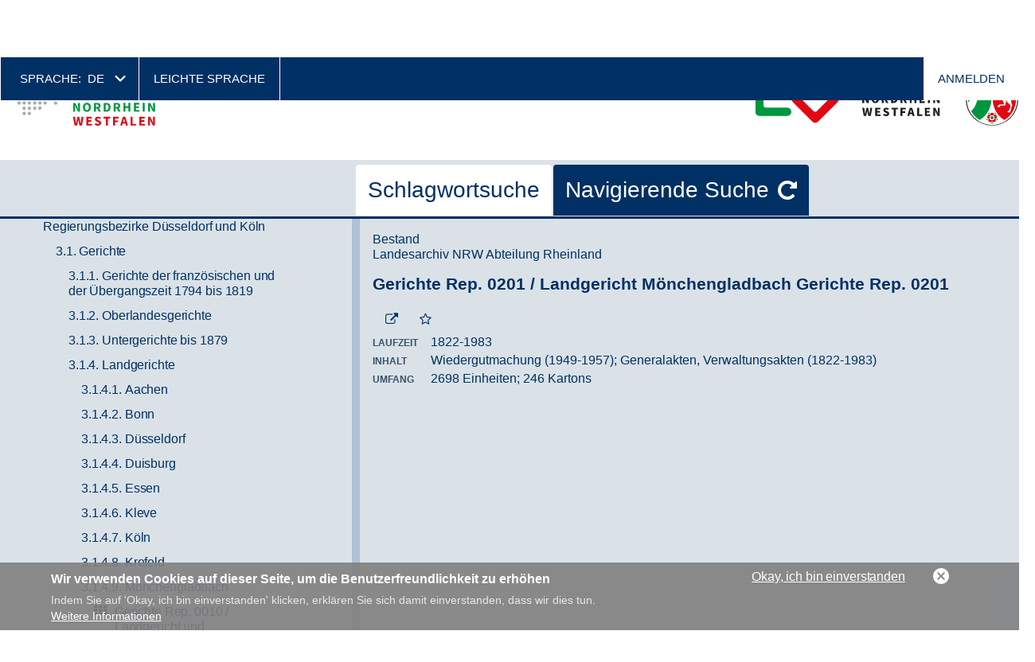

--- FILE ---
content_type: text/html; charset=UTF-8
request_url: https://www.archive.nrw.de/archivsuche?link=BESTAND-Best_2ba94a4f-1fc5-4919-bfcd-f19458d4edd7
body_size: 5295
content:
<!DOCTYPE html>

<html lang="de" dir="ltr" prefix="og: https://ogp.me/ns#">
<head>
    <meta charset="utf-8" />
<script async src="https://www.googletagmanager.com/gtag/js?id=UA-0000000-00"></script>
<script>window.dataLayer = window.dataLayer || [];function gtag(){dataLayer.push(arguments)};gtag("js", new Date());gtag("set", "developer_id.dMDhkMT", true);gtag("config", "UA-0000000-00", {"groups":"default","anonymize_ip":true,"page_placeholder":"PLACEHOLDER_page_path","allow_ad_personalization_signals":false});</script>
<link rel="icon" href="/themes/custom/lav/favicon.ico" />
<link rel="icon" sizes="192x192" href="/themes/custom/lav/android-chrome-192x192.png" />
<link rel="apple-touch-icon-precomposed" sizes="180x180" href="/themes/custom/lav/apple-touch-icon.png" />
<meta name="Generator" content="Drupal 11 (https://www.drupal.org)" />
<meta name="MobileOptimized" content="width" />
<meta name="HandheldFriendly" content="true" />
<meta name="viewport" content="width=device-width, initial-scale=1.0" />

        <title>Archivsuche | Archive in Nordrhein Westfalen |</title>
        <link rel="stylesheet" media="all" href="/sites/default/files/css/css_bdAy1S13A1y1mw_Wgq-jREeZiNHAtE2dpWw8JCrzuNM.css?delta=0&amp;language=de&amp;theme=lav&amp;include=eJxtjEEOgzAMBD-U4idFJjEo1MGp7VD4fQG1tx52R5rDJGHRUXbINGFnD0mUIGtvyAMuuAfqMYk8C52ojQuuieCfjL8E4wbLq5MeDxdhL82c9NbnLsZqgK1ZYMKJyeHLYH4wRdcyz6SQzK5-lTXYcTYqjGgUtkJvg_uHKrkzfQAvmU2l" />
<link rel="stylesheet" media="all" href="/sites/default/files/css/css_FWyEW_pFSi_f-RIkSO9PKrEg54Kr-H2XuYidcxBQhJM.css?delta=1&amp;language=de&amp;theme=lav&amp;include=eJxtjEEOgzAMBD-U4idFJjEo1MGp7VD4fQG1tx52R5rDJGHRUXbINGFnD0mUIGtvyAMuuAfqMYk8C52ojQuuieCfjL8E4wbLq5MeDxdhL82c9NbnLsZqgK1ZYMKJyeHLYH4wRdcyz6SQzK5-lTXYcTYqjGgUtkJvg_uHKrkzfQAvmU2l" />

            

                </head>

<body class="context-archivsuche path-ms lang-de">
<a href="#main-content" class="visually-hidden focusable">
    Direkt zum Inhalt
</a>

  <div class="dialog-off-canvas-main-canvas" data-off-canvas-main-canvas>
    
<div id="page" class="">
    <section id="pre-header">
        <div class="container">
                            


  <div class="region region--pre-header-1">
          

<div class="language-switcher-language-url block block-languagemenu" id="block-lav-languagemenu" role="navigation">
    
          <div class="block block-languagemenu__title block-title">Sprache:</div>
        
            <ul class="links block-languagemenu__items"><li hreflang="de" data-drupal-link-query="{&quot;link&quot;:&quot;BESTAND-Best_2ba94a4f-1fc5-4919-bfcd-f19458d4edd7&quot;}" data-drupal-link-system-path="ms/search" class="block-languagemenu__item is-active" aria-current="page"><a href="/archivsuche?link=BESTAND-Best_2ba94a4f-1fc5-4919-bfcd-f19458d4edd7" class="language-link is-active" hreflang="de" data-drupal-link-query="{&quot;link&quot;:&quot;BESTAND-Best_2ba94a4f-1fc5-4919-bfcd-f19458d4edd7&quot;}" data-drupal-link-system-path="ms/search" aria-current="page">de</a></li><li hreflang="en" data-drupal-link-query="{&quot;link&quot;:&quot;BESTAND-Best_2ba94a4f-1fc5-4919-bfcd-f19458d4edd7&quot;}" data-drupal-link-system-path="ms/search" class="block-languagemenu__item"><a href="/en/archivsuche?link=BESTAND-Best_2ba94a4f-1fc5-4919-bfcd-f19458d4edd7" class="language-link" hreflang="en" data-drupal-link-query="{&quot;link&quot;:&quot;BESTAND-Best_2ba94a4f-1fc5-4919-bfcd-f19458d4edd7&quot;}" data-drupal-link-system-path="ms/search">en</a></li><li hreflang="nl" data-drupal-link-query="{&quot;link&quot;:&quot;BESTAND-Best_2ba94a4f-1fc5-4919-bfcd-f19458d4edd7&quot;}" data-drupal-link-system-path="ms/search" class="block-languagemenu__item"><a href="/nl/archivsuche?link=BESTAND-Best_2ba94a4f-1fc5-4919-bfcd-f19458d4edd7" class="language-link" hreflang="nl" data-drupal-link-query="{&quot;link&quot;:&quot;BESTAND-Best_2ba94a4f-1fc5-4919-bfcd-f19458d4edd7&quot;}" data-drupal-link-system-path="ms/search">nl</a></li></ul>
    </div>

<nav aria-labelledby="block-header-title" id="block-header" class="block block-header">
            
  <div id="block-header-title" class="visually-hidden block block-header__title">Header</div>
  

            

    
              <ul class="block block-header__menu menu">
                            <li class="block block-header__menu-item menu-item">
            <a href="/landesarchiv-nrw/leichte-sprache" class="block block-header__menu-item-link" data-drupal-link-system-path="node/2">Leichte Sprache</a>
                    </li>
              </ul>
      


  </nav>

    
      </div>


            
                            


  <div class="region region--pre-header-2">
          
<nav aria-labelledby="block-lav-account-menu-title" id="block-lav-account-menu" class="block block-account-menu">
            
  <div id="block-lav-account-menu-title" class="visually-hidden block block-account-menu__title">User account menu</div>
  

            

    
              <ul class="block block-account-menu__menu menu">
                            <li class="block block-account-menu__menu-item menu-item">
            <a href="/user/login" class="block block-account-menu__menu-item-link" data-drupal-link-system-path="user/login">Anmelden</a>
                    </li>
              </ul>
      


  </nav>

    
      </div>


                    </div>
    </section>

    <header id="header">
        <div class="container">
            <div class="mobile-hamburger">
                <a class="mobile-hamburger__trigger" href="#">
                    <span class="mobile-hamburger__line mobile-hamburger__line--first"></span>
                    <span class="mobile-hamburger__line mobile-hamburger__line--second"></span>
                    <span class="mobile-hamburger__line mobile-hamburger__line--third"></span>
                </a>
            </div>

            
                            


  <div class="region region--primary-navigation">
          

<div id="block-cheeseburger" class="block block-cheeseburger">
    
        
            <div class="cheeseburger-menu__trigger"></div>
        <div class="cheeseburger-menu__wrapper" style="display: none; top: 86px"></div>
    </div>


<div id="block-logohome" class="block block-logohome">
    
        
        <div class="block block-logohome__content block-content-basic-full">
            <div class="block-content-basic-full__body">
                                                                  <div class="block-content-basic-full__body-item"><p><a href="/"><img src="/themes/custom/lav/logo.svg"></a></p>
</div>
                          </div>

  </div>
</div>

    
      </div>


            
                            


  <div class="region region--archive-logo">
          

<div id="block-logoprovidedby" class="block block-logoprovidedby">
    
        
        <div class="block block-logoprovidedby__content block-content-basic-full">
            <div class="block-content-basic-full__body">
                                                                  <div class="block-content-basic-full__body-item"><p><a href="/landesarchiv-nrw"><img alt="Zur Website des Landesarchivs" class="img-provided align-right" src="/themes/custom/lav/images/content/nrw-logo.svg" title="Zur Website des Landesarchivs"></a></p>
</div>
                          </div>

  </div>
</div>

    
      </div>


            
                    </div>
    </header>

    
            <section id="preface">
            <div class="container">
                                    


  <div class="region region--preface-second">
          
    <div class="views-element-container block block-views-block block block-views-block--ticker-block-ticker" id="block-views-block-ticker-block-ticker">
    
        
    <div><div class="view-ticker-block-ticker js-view-dom-id-588cb2d6fde0c0c52ce0d324e5406b1eee27de9e6326057d5daee6b597cf3db9">
  
    
      
  
          </div>
</div>

  </div>

    
      </div>


                
                            </div>
        </section>
    
    <section id="content">
        <div class="container">
                            


  <div class="region region--content">
          

<div id="block-lav-content" class="block block-content">
    
        
            <div id="search-app" class="search-app main-wrapper container-fluid"></div>
    </div>

    
      </div>


            
                    </div>
    </section>

    
            <footer id="footer">
            <div class="container">
                                    


  <div class="region region--footer-1">
          

<div id="block-copyright" class="block block-copyright">
    
        
        <div class="block block-copyright__content block-content-basic-full">
            <div class="block-content-basic-full__body">
                                                                  <div class="block-content-basic-full__body-item"><p>© 2020 Landesarchiv&nbsp;NRW</p>
</div>
                          </div>

  </div>
</div>


<div id="block-styletoggle" class="block block-styletoggle">
    
        
        <div class="block block-styletoggle__content block-content-basic-full">
            <div class="block-content-basic-full__body">
                                                                  <div class="block-content-basic-full__body-item"><table border="0" cellpadding="0" cellspacing="0">
	<tbody>
		<tr>
			<td>Darstellung Schriftgröße</td>
			<td>Darstellung Kontrast</td>
		</tr>
		<tr>
			<td>
			<ul>
				<li><a href="/style/trigger/fontsize/0">normal</a></li>
				<li><a href="/style/trigger/fontsize/1">groß</a></li>
			</ul>
			</td>
			<td>
			<ul>
				<li><a href="/style/trigger/highcontrast/0">normal</a></li>
				<li><a href="/style/trigger/highcontrast/1">hoch</a></li>
			</ul>
			</td>
		</tr>
	</tbody>
</table>
</div>
                          </div>

  </div>
</div>

    
      </div>


                                                    


  <div class="region region--footer-2">
          
<nav aria-labelledby="block-footer-title" id="block-footer" class="block block-footer">
            
  <div id="block-footer-title" class="visually-hidden block block-footer__title">Footer</div>
  

            

    
              <ul class="block block-footer__menu menu">
                            <li class="block block-footer__menu-item menu-item">
            <a href="/search" class="block block-footer__menu-item-link" data-drupal-link-system-path="search">Suche auf der Seite</a>
                    </li>
                            <li class="block block-footer__menu-item menu-item">
            <a href="/landesarchiv-nrw/landesarchiv-nrw/haftungsausschluss-und-datenschutz" class="block block-footer__menu-item-link" data-drupal-link-system-path="node/6">Datenschutz</a>
                    </li>
                            <li class="block block-footer__menu-item menu-item">
            <a href="/landesarchiv-nrw/landesarchiv-nrw/impressum" class="block block-footer__menu-item-link" data-drupal-link-system-path="node/7">Impressum</a>
                    </li>
              </ul>
      


  </nav>

<nav aria-labelledby="block-footer2-title" id="block-footer2" class="block block-footer2">
            
  <div id="block-footer2-title" class="visually-hidden block block-footer2__title">Footer 2</div>
  

            

    
              <ul class="block block-footer2__menu menu">
                            <li class="block block-footer2__menu-item menu-item">
            <a href="/kontakt" class="block block-footer2__menu-item-link" data-drupal-link-system-path="node/175">Kontakt zum Webmaster</a>
                    </li>
              </ul>
      


  </nav>

    
      </div>


                            </div>
        </footer>
    </div>

  </div>


<script type="application/json" data-drupal-selector="drupal-settings-json">{"path":{"baseUrl":"\/","pathPrefix":"","currentPath":"ms\/search","currentPathIsAdmin":false,"isFront":false,"currentLanguage":"de","currentQuery":{"link":"BESTAND-Best_2ba94a4f-1fc5-4919-bfcd-f19458d4edd7"}},"pluralDelimiter":"\u0003","suppressDeprecationErrors":true,"ajaxPageState":{"libraries":"[base64]","theme":"lav","theme_token":null},"ajaxTrustedUrl":[],"colorbox":{"opacity":"0.85","current":"{current} von {total}","previous":"\u00ab Zur\u00fcck","next":"Weiter \u00bb","close":"Close","maxWidth":"98%","maxHeight":"98%","fixed":true,"mobiledetect":true,"mobiledevicewidth":"480px"},"google_analytics":{"account":"UA-0000000-00","trackOutbound":true,"trackMailto":true,"trackTel":true,"trackDownload":true,"trackDownloadExtensions":"7z|aac|arc|arj|asf|asx|avi|bin|csv|doc(x|m)?|dot(x|m)?|exe|flv|gif|gz|gzip|hqx|jar|jpe?g|js|mp(2|3|4|e?g)|mov(ie)?|msi|msp|pdf|phps|png|ppt(x|m)?|pot(x|m)?|pps(x|m)?|ppam|sld(x|m)?|thmx|qtm?|ra(m|r)?|sea|sit|tar|tgz|torrent|txt|wav|wma|wmv|wpd|xls(x|m|b)?|xlt(x|m)|xlam|xml|z|zip","trackColorbox":true},"font_size_style_enabled":false,"high_contrast_style_enabled":false,"eu_cookie_compliance":{"cookie_policy_version":"1.0.0","popup_enabled":true,"popup_agreed_enabled":false,"popup_hide_agreed":false,"popup_clicking_confirmation":false,"popup_scrolling_confirmation":false,"popup_html_info":"\u003Cdiv aria-labelledby=\u0022popup-text\u0022  class=\u0022eu-cookie-compliance-banner eu-cookie-compliance-banner-info eu-cookie-compliance-banner--opt-in\u0022\u003E\n  \u003Cdiv class=\u0022popup-content info eu-cookie-compliance-content\u0022\u003E\n        \u003Cdiv id=\u0022popup-text\u0022 class=\u0022eu-cookie-compliance-message\u0022 role=\u0022document\u0022\u003E\n      \u003Ch2\u003EWir verwenden Cookies auf dieser Seite, um die Benutzerfreundlichkeit zu erh\u00f6hen\u003C\/h2\u003E\n\u003Cp\u003EIndem Sie auf \u0027Okay, ich bin einverstanden\u0027 klicken, erkl\u00e4ren Sie sich damit einverstanden, dass wir dies tun.\u003C\/p\u003E\n\n              \u003Cbutton type=\u0022button\u0022 class=\u0022find-more-button eu-cookie-compliance-more-button\u0022\u003EWeitere Informationen\u003C\/button\u003E\n          \u003C\/div\u003E\n\n    \n    \u003Cdiv id=\u0022popup-buttons\u0022 class=\u0022eu-cookie-compliance-buttons\u0022\u003E\n            \u003Cbutton type=\u0022button\u0022 class=\u0022agree-button eu-cookie-compliance-secondary-button\u0022\u003EOkay, ich bin einverstanden\u003C\/button\u003E\n              \u003Cbutton type=\u0022button\u0022 class=\u0022decline-button eu-cookie-compliance-default-button\u0022\u003ENo, thanks\u003C\/button\u003E\n          \u003C\/div\u003E\n  \u003C\/div\u003E\n\u003C\/div\u003E","use_mobile_message":false,"mobile_popup_html_info":"\u003Cdiv aria-labelledby=\u0022popup-text\u0022  class=\u0022eu-cookie-compliance-banner eu-cookie-compliance-banner-info eu-cookie-compliance-banner--opt-in\u0022\u003E\n  \u003Cdiv class=\u0022popup-content info eu-cookie-compliance-content\u0022\u003E\n        \u003Cdiv id=\u0022popup-text\u0022 class=\u0022eu-cookie-compliance-message\u0022 role=\u0022document\u0022\u003E\n      \u003Ch2\u003EWir verwenden Cookies auf dieser Seite, um die Benutzerfreundlichkeit zu erh\u00f6hen\u003C\/h2\u003E\n\u003Cp\u003EIndem Sie auf \u0027Okay, ich bin einverstanden\u0027 tippen, erkl\u00e4ren Sie sich damit einverstanden, dass wir dies tun.\u003C\/p\u003E\n\n              \u003Cbutton type=\u0022button\u0022 class=\u0022find-more-button eu-cookie-compliance-more-button\u0022\u003EWeitere Informationen\u003C\/button\u003E\n          \u003C\/div\u003E\n\n    \n    \u003Cdiv id=\u0022popup-buttons\u0022 class=\u0022eu-cookie-compliance-buttons\u0022\u003E\n            \u003Cbutton type=\u0022button\u0022 class=\u0022agree-button eu-cookie-compliance-secondary-button\u0022\u003EOkay, ich bin einverstanden\u003C\/button\u003E\n              \u003Cbutton type=\u0022button\u0022 class=\u0022decline-button eu-cookie-compliance-default-button\u0022\u003ENo, thanks\u003C\/button\u003E\n          \u003C\/div\u003E\n  \u003C\/div\u003E\n\u003C\/div\u003E","mobile_breakpoint":768,"popup_html_agreed":false,"popup_use_bare_css":false,"popup_height":"auto","popup_width":"100%","popup_delay":1000,"popup_link":"\/landesarchiv-nrw\/haftungsausschluss-und-datenschutz","popup_link_new_window":true,"popup_position":false,"fixed_top_position":true,"popup_language":"de","store_consent":false,"better_support_for_screen_readers":false,"cookie_name":"","reload_page":false,"domain":"","domain_all_sites":false,"popup_eu_only":false,"popup_eu_only_js":false,"cookie_lifetime":100,"cookie_session":0,"set_cookie_session_zero_on_disagree":0,"disagree_do_not_show_popup":false,"method":"opt_in","automatic_cookies_removal":true,"allowed_cookies":"","withdraw_markup":"\u003Cbutton type=\u0022button\u0022 class=\u0022eu-cookie-withdraw-tab\u0022\u003EPrivacy settings\u003C\/button\u003E\n\u003Cdiv aria-labelledby=\u0022popup-text\u0022 class=\u0022eu-cookie-withdraw-banner\u0022\u003E\n  \u003Cdiv class=\u0022popup-content info eu-cookie-compliance-content\u0022\u003E\n    \u003Cdiv id=\u0022popup-text\u0022 class=\u0022eu-cookie-compliance-message\u0022 role=\u0022document\u0022\u003E\n      \u003Ch2\u003EWir verwenden Cookies auf dieser Seite, um die Benutzerfreundlichkeit zu erh\u00f6hen\u003C\/h2\u003E\n\u003Cp\u003ESie haben uns Ihr Einverst\u00e4ndnis gegeben, Cookies zu verwenden.\u003C\/p\u003E\n\n    \u003C\/div\u003E\n    \u003Cdiv id=\u0022popup-buttons\u0022 class=\u0022eu-cookie-compliance-buttons\u0022\u003E\n      \u003Cbutton type=\u0022button\u0022 class=\u0022eu-cookie-withdraw-button \u0022\u003EWithdraw consent\u003C\/button\u003E\n    \u003C\/div\u003E\n  \u003C\/div\u003E\n\u003C\/div\u003E","withdraw_enabled":false,"reload_options":0,"reload_routes_list":"","withdraw_button_on_info_popup":false,"cookie_categories":[],"cookie_categories_details":[],"enable_save_preferences_button":true,"cookie_value_disagreed":"0","cookie_value_agreed_show_thank_you":"1","cookie_value_agreed":"2","containing_element":"body","settings_tab_enabled":false,"olivero_primary_button_classes":"","olivero_secondary_button_classes":"","close_button_action":"close_banner","open_by_default":true,"modules_allow_popup":true,"hide_the_banner":false,"geoip_match":true,"unverified_scripts":["\/"]},"instant_show":false,"breakpoints":{"from":"0","to":"all and (min-width: 1024px)"},"current_route":"\/archivsuche","headerHeight":86,"block_id":"cheeseburger","lav_ms":{"debug":true,"base_url_search":"https:\/\/nina-suf.archive.nrw.de\/sufservice","base_url_inventory":"https:\/\/nina-buf.archive.nrw.de\/bufservice","base_url_statistic":"https:\/\/nina-stat.archive.nrw.de\/statservice","base_url_statistic_internal":"http:\/\/nina-service-stat:8080\/statservice"},"user":{"uid":0,"permissionsHash":"358d5bdce6f3f81f0f293bf91272b6f833048ae0df2fa1568c7b23c5ed8daa2a"}}</script>
<script src="/core/assets/vendor/jquery/jquery.min.js?v=4.0.0-rc.1"></script>
<script src="/core/assets/vendor/once/once.min.js?v=1.0.1"></script>
<script src="/sites/default/files/languages/de_I9Phe3mNK9j8lov-n9qDVP4aHTSEo8BV6r0S25asmXw.js?t6szm3"></script>
<script src="/core/misc/drupalSettingsLoader.js?v=11.2.8"></script>
<script src="/core/misc/drupal.js?v=11.2.8"></script>
<script src="/core/misc/drupal.init.js?v=11.2.8"></script>
<script src="/core/assets/vendor/tabbable/index.umd.min.js?v=6.2.0"></script>
<script src="/modules/maintained/cheeseburger_menu/js/cheeseburger_menu.js?v=1.x"></script>
<script src="/modules/contrib/colorbox/js/colorbox.js?v=11.2.8"></script>
<script src="/modules/contrib/colorbox/styles/default/colorbox_style.js?v=11.2.8"></script>
<script src="/libraries/colorbox/jquery.colorbox-min.js?v=11.2.8"></script>
<script src="/modules/contrib/colorbox_inline/js/colorbox_inline.js?t6szm3"></script>
<script src="/modules/contrib/eu_cookie_compliance/js/eu_cookie_compliance.min.js?t6szm3"></script>
<script src="/modules/contrib/google_analytics/js/google_analytics.js?v=11.2.8"></script>
<script src="/libraries/jquery-tooltipster/js/tooltipster.bundle.min.js?v=4.2.x"></script>
<script src="/libraries/lightgallery/dist/js/lightgallery.js?v=11.2.8"></script>
<script src="/libraries/lightgallery/dist/js/lightgallery.min.js?v=11.2.8"></script>
<script src="/libraries/lightgallery/modules/lg-thumbnail.min.js?v=11.2.8"></script>
<script src="/libraries/lightgallery/modules/lg-fullscreen.min.js?v=11.2.8"></script>
<script src="/themes/custom/lav/js/lav.js?v=11.2.8"></script>
<script src="/themes/custom/lav/vendor/js/jquery.once.js?v=11.2.8"></script>
<script src="/core/misc/jquery.form.js?v=4.3.0"></script>
<script src="/modules/custom/lav_bookmarks_basket_form/js/reqdel.js?v=1.x"></script>
<script src="/core/misc/progress.js?v=11.2.8"></script>
<script src="/core/assets/vendor/loadjs/loadjs.min.js?v=4.3.0"></script>
<script src="/core/misc/debounce.js?v=11.2.8"></script>
<script src="/core/misc/announce.js?v=11.2.8"></script>
<script src="/core/misc/message.js?v=11.2.8"></script>
<script src="/core/misc/ajax.js?v=11.2.8"></script>
<script src="/modules/contrib/leaflet/js/leaflet/dist/leaflet.js?v=1.9.4"></script>
<script src="/modules/contrib/leaflet/js/leaflet.drupal.js?t6szm3"></script>
<script src="/modules/custom/lav_core/js/leaflet-patch.js?t6szm3"></script>
<script src="/modules/custom/lav_ms/public/js/management.js?v=1.x"></script>
<script src="/modules/custom/lav_ms/public/js/reports.js?v=1.x"></script>
<script src="/modules/custom/lav_ms/public/js/search.js?v=1.x"></script>
<script src="/modules/custom/style_trigger/js/style.js?v=1"></script>

</body>
</html>

--- FILE ---
content_type: text/html; charset=UTF-8
request_url: https://www.archive.nrw.de/cheeseburger-menu-render-request
body_size: 1041
content:
<div class="cheeseburger-menu__menus">
                        <div class="cheeseburger-menu__menu cheeseburger-menu__menu--lang-switcher"
                 data-drupal-selector="cheeseburger-menu--lang-switcher">
                <span class="cheeseburger-menu__menu-list-trigger"></span>
                                    <div class="cheeseburger-menu__menu-title">Sprache</div>
                                            </div>
                                <div class="cheeseburger-menu__menu cheeseburger-menu__menu--header"
                 data-drupal-selector="cheeseburger-menu--header">
                <span class="cheeseburger-menu__menu-list-trigger"></span>
                                                    <ul class="cheeseburger-menu__menu-list">
                                        <ul class="cheeseburger-menu__menu-list">
                                                <li class="cheeseburger-menu__menu-list-item cheeseburger-menu__menu-list-item--child">
                                                                    <a href="/landesarchiv-nrw/leichte-sprache" class="cheeseburger-menu__menu-list-item-link ">Leichte Sprache</a>
                                          
                </li>
                    </ul>
    
                    </ul>
                            </div>
                                <div class="views-element-container"><div class="view-basic-page-menu-default js-view-dom-id-9b282fcd109d58a3a9d1e6ed5133603eae57067f4ee50ce81fb7c7ebd48dcdff">
  
    
      
      <div class="view-basic-page-menu-default__content">
      <div class="view-basic-page-menu-default__rows">
    <h3 class="view-basic-page-menu-default__rows-title"><a href="/landesarchiv-nrw/recherchieren-und-nutzen" hreflang="de">Recherchieren und Nutzen</a></h3>
                                        <div class="view-basic-page-menu-default__row">
                <div class="views-field views-field-title view-basic-page-menu-default__item-title"><span class="field-content view-basic-page-menu-default__item-title-content"><a href="/landesarchiv-nrw/recherchieren-und-nutzen/recherchieren" hreflang="de">Recherchieren</a></span></div>
            </div>
                                <div class="view-basic-page-menu-default__row">
                <div class="views-field views-field-title view-basic-page-menu-default__item-title"><span class="field-content view-basic-page-menu-default__item-title-content"><a href="/landesarchiv-nrw/recherchieren-und-nutzen/nutzen" hreflang="de">Nutzen</a></span></div>
            </div>
                                <div class="view-basic-page-menu-default__row">
                <div class="views-field views-field-title view-basic-page-menu-default__item-title"><span class="field-content view-basic-page-menu-default__item-title-content"><a href="/landesarchiv-nrw/recherchieren-und-nutzen/fragen-und-antworten" hreflang="de">Fragen und Antworten</a></span></div>
            </div>
                </div>
<div class="view-basic-page-menu-default__rows">
    <h3 class="view-basic-page-menu-default__rows-title"><a href="/landesarchiv-nrw/geschichte-erfahren" hreflang="de">Geschichte erfahren</a></h3>
                                        <div class="view-basic-page-menu-default__row">
                <div class="views-field views-field-title view-basic-page-menu-default__item-title"><span class="field-content view-basic-page-menu-default__item-title-content"><a href="/landesarchiv-nrw/geschichte-erfahren/familienforschung" hreflang="de">Familienforschung</a></span></div>
            </div>
                                <div class="view-basic-page-menu-default__row">
                <div class="views-field views-field-title view-basic-page-menu-default__item-title"><span class="field-content view-basic-page-menu-default__item-title-content"><a href="/landesarchiv-nrw/geschichte-erfahren/orts-und-heimatforschung" hreflang="de">Orts- und Heimatforschung</a></span></div>
            </div>
                                <div class="view-basic-page-menu-default__row">
                <div class="views-field views-field-title view-basic-page-menu-default__item-title"><span class="field-content view-basic-page-menu-default__item-title-content"><a href="/landesarchiv-nrw/geschichte-erfahren/ausstellungen-und-veranstaltungen-0" hreflang="de">Ausstellungen und Veranstaltungen</a></span></div>
            </div>
                                <div class="view-basic-page-menu-default__row">
                <div class="views-field views-field-title view-basic-page-menu-default__item-title"><span class="field-content view-basic-page-menu-default__item-title-content"><a href="/landesarchiv-nrw/geschichte-erfahren/zum-mitmachen" hreflang="de">Zum Mitmachen</a></span></div>
            </div>
                                <div class="view-basic-page-menu-default__row">
                <div class="views-field views-field-title view-basic-page-menu-default__item-title"><span class="field-content view-basic-page-menu-default__item-title-content"><a href="/landesarchiv-nrw/geschichte-erfahren/schule" hreflang="de">Schule</a></span></div>
            </div>
                                <div class="view-basic-page-menu-default__row">
                <div class="views-field views-field-title view-basic-page-menu-default__item-title"><span class="field-content view-basic-page-menu-default__item-title-content"><a href="/landesarchiv-nrw/geschichte-erfahren/geschichte-im-schaufenster" hreflang="de">Geschichte im Schaufenster</a></span></div>
            </div>
                                <div class="view-basic-page-menu-default__row">
                <div class="views-field views-field-title view-basic-page-menu-default__item-title"><span class="field-content view-basic-page-menu-default__item-title-content"><a href="/landesarchiv-nrw/geschichte-erfahren/quellen-im-fokus" hreflang="de">Quellen im Fokus</a></span></div>
            </div>
                                <div class="view-basic-page-menu-default__row">
                <div class="views-field views-field-title view-basic-page-menu-default__item-title"><span class="field-content view-basic-page-menu-default__item-title-content"><a href="/landesarchiv-nrw/geschichte-erfahren/studium" hreflang="de">Studium</a></span></div>
            </div>
                </div>
<div class="view-basic-page-menu-default__rows">
    <h3 class="view-basic-page-menu-default__rows-title"><a href="/landesarchiv-nrw/behoerdeninformationen" hreflang="de">Behördeninformationen</a></h3>
                                        <div class="view-basic-page-menu-default__row">
                <div class="views-field views-field-title view-basic-page-menu-default__item-title"><span class="field-content view-basic-page-menu-default__item-title-content"><a href="/landesarchiv-nrw/behoerdeninformationen/aktenaussonderung" hreflang="de">Aktenaussonderung</a></span></div>
            </div>
                                <div class="view-basic-page-menu-default__row">
                <div class="views-field views-field-title view-basic-page-menu-default__item-title"><span class="field-content view-basic-page-menu-default__item-title-content"><a href="/landesarchiv-nrw/behoerdeninformationen/aktenfuehrung" hreflang="de">Aktenführung</a></span></div>
            </div>
                                <div class="view-basic-page-menu-default__row">
                <div class="views-field views-field-title view-basic-page-menu-default__item-title"><span class="field-content view-basic-page-menu-default__item-title-content"><a href="/landesarchiv-nrw/behoerdeninformationen/beratungs-und-fortbildungsangebot" hreflang="de">Beratungs- und Fortbildungsangebot</a></span></div>
            </div>
                </div>
<div class="view-basic-page-menu-default__rows">
    <h3 class="view-basic-page-menu-default__rows-title"><a href="/landesarchiv-nrw/das-landesarchiv" hreflang="de">Das Landesarchiv</a></h3>
                                        <div class="view-basic-page-menu-default__row">
                <div class="views-field views-field-title view-basic-page-menu-default__item-title"><span class="field-content view-basic-page-menu-default__item-title-content"><a href="/landesarchiv-nrw/ueber-uns/presse-und-oeffentlichkeitsarbeit" hreflang="de">Presse und Öffentlichkeitsarbeit</a></span></div>
            </div>
                                <div class="view-basic-page-menu-default__row">
                <div class="views-field views-field-title view-basic-page-menu-default__item-title"><span class="field-content view-basic-page-menu-default__item-title-content"><a href="/landesarchiv-nrw/das-landesarchiv/organisation" hreflang="de">Organisation</a></span></div>
            </div>
                                <div class="view-basic-page-menu-default__row">
                <div class="views-field views-field-title view-basic-page-menu-default__item-title"><span class="field-content view-basic-page-menu-default__item-title-content"><a href="/landesarchiv-nrw/das-landesarchiv/karriere" hreflang="de">Karriere</a></span></div>
            </div>
                                <div class="view-basic-page-menu-default__row">
                <div class="views-field views-field-title view-basic-page-menu-default__item-title"><span class="field-content view-basic-page-menu-default__item-title-content"><a href="/landesarchiv-nrw/ueber-uns/archivfachliches" hreflang="de">Archivfachliches</a></span></div>
            </div>
                                <div class="view-basic-page-menu-default__row">
                <div class="views-field views-field-title view-basic-page-menu-default__item-title"><span class="field-content view-basic-page-menu-default__item-title-content"><a href="/landesarchiv-nrw/wir-ueber-uns/abteilung-westfalen" hreflang="de">Abteilung Westfalen</a></span></div>
            </div>
                                <div class="view-basic-page-menu-default__row">
                <div class="views-field views-field-title view-basic-page-menu-default__item-title"><span class="field-content view-basic-page-menu-default__item-title-content"><a href="/landesarchiv-nrw/ueber-uns/kontakt" hreflang="de">Kontakt</a></span></div>
            </div>
                                <div class="view-basic-page-menu-default__row">
                <div class="views-field views-field-title view-basic-page-menu-default__item-title"><span class="field-content view-basic-page-menu-default__item-title-content"><a href="/landesarchiv-nrw/wir-ueber-uns/abteilung-ostwestfalen-lippe" hreflang="de">Abteilung Ostwestfalen-Lippe</a></span></div>
            </div>
                                <div class="view-basic-page-menu-default__row">
                <div class="views-field views-field-title view-basic-page-menu-default__item-title"><span class="field-content view-basic-page-menu-default__item-title-content"><a href="/landesarchiv-nrw/wir-ueber-uns/abteilung-rheinland" hreflang="de">Abteilung Rheinland</a></span></div>
            </div>
                </div>

    </div>
  
          </div>
</div>

                                <div class="cheeseburger-menu__menu cheeseburger-menu__menu--account"
                 data-drupal-selector="cheeseburger-menu--account">
                <span class="cheeseburger-menu__menu-list-trigger"></span>
                                                    <ul class="cheeseburger-menu__menu-list">
                                        <ul class="cheeseburger-menu__menu-list">
                                                <li class="cheeseburger-menu__menu-list-item cheeseburger-menu__menu-list-item--child">
                                                                    <a href="/user/login" class="cheeseburger-menu__menu-list-item-link ">Anmelden</a>
                                          
                </li>
                    </ul>
    
                    </ul>
                            </div>
                                <div class="cheeseburger-menu__menu cheeseburger-menu__menu--archive-menu"
                 data-drupal-selector="cheeseburger-menu--archive-menu">
                <span class="cheeseburger-menu__menu-list-trigger"></span>
                                                    <ul class="cheeseburger-menu__menu-list">
                                        <ul class="cheeseburger-menu__menu-list">
                                                <li class="cheeseburger-menu__menu-list-item cheeseburger-menu__menu-list-item--child">
                                                                    <a href="/" class="cheeseburger-menu__menu-list-item-link ">Archive NRW</a>
                                          
                </li>
                                                <li class="cheeseburger-menu__menu-list-item cheeseburger-menu__menu-list-item--child">
                                                                    <a href="/archivsuche" class="cheeseburger-menu__menu-list-item-link ">Archivgut finden</a>
                                          
                </li>
                                                <li class="cheeseburger-menu__menu-list-item cheeseburger-menu__menu-list-item--child">
                                                                    <a href="/kontakt" class="cheeseburger-menu__menu-list-item-link ">Kontakt</a>
                                          
                </li>
                    </ul>
    
                    </ul>
                            </div>
            </div>



--- FILE ---
content_type: text/css
request_url: https://www.archive.nrw.de/sites/default/files/css/css_FWyEW_pFSi_f-RIkSO9PKrEg54Kr-H2XuYidcxBQhJM.css?delta=1&language=de&theme=lav&include=eJxtjEEOgzAMBD-U4idFJjEo1MGp7VD4fQG1tx52R5rDJGHRUXbINGFnD0mUIGtvyAMuuAfqMYk8C52ojQuuieCfjL8E4wbLq5MeDxdhL82c9NbnLsZqgK1ZYMKJyeHLYH4wRdcyz6SQzK5-lTXYcTYqjGgUtkJvg_uHKrkzfQAvmU2l
body_size: 36411
content:
/* @license GPL-2.0-or-later https://www.drupal.org/licensing/faq */
.clearfix:after,.clearfix:before{content:" ";display:table}.clearfix:after{clear:both}.container{box-sizing:border-box;max-width:1370px;margin-left:auto;margin-right:auto;padding:0}.container:after{content:" ";display:block;clear:both}@media all and (min-width:960px){.container{padding:0 24px}}@media all and (min-width:1480px){.container{padding:0}}.region--footer-1{order:2}@media all and (min-width:1024px){.region--footer-1{box-sizing:border-box;width:65.95745%;float:left;margin-right:2.12766%}}@media all and (min-width:1024px){.region--footer-2{box-sizing:border-box;width:31.91489%;float:right;margin-right:0}}.region--pre-header-1{box-sizing:border-box;width:44.76192%%;float:left;margin-right:2.12766%}.region--pre-header-2{box-sizing:border-box;width:53.11042%;float:right;margin-right:0}.region--branding{box-sizing:border-box;width:65.95745%;float:left;margin-right:2.12766%}@media all and (min-width:1024px){.region--branding{box-sizing:border-box;width:14.89362%;float:left;margin-right:2.12766%}}.region--primary-navigation{box-sizing:border-box;width:31.91489%;float:right;margin-right:0}@media all and (min-width:1024px){.region--primary-navigation{box-sizing:border-box;width:65.95745%;float:left;margin-right:2.12766%}}.region--secondary-navigation{box-sizing:border-box;width:31.91489%;float:right;margin-right:0}@media all and (min-width:1024px){.region--secondary-navigation{box-sizing:border-box;width:65.95745%;float:left;margin-right:2.12766%}}.region--archive-logo{box-sizing:border-box;width:65.95745%;float:left;margin-right:2.12766%}@media all and (min-width:1024px){.region--archive-logo{display:block;box-sizing:border-box;width:31.91489%;float:right;margin-right:0}}
.tooltipster-fall,.tooltipster-grow.tooltipster-show{-webkit-transition-timing-function:cubic-bezier(.175,.885,.32,1);-moz-transition-timing-function:cubic-bezier(.175,.885,.32,1.15);-ms-transition-timing-function:cubic-bezier(.175,.885,.32,1.15);-o-transition-timing-function:cubic-bezier(.175,.885,.32,1.15)}.tooltipster-base{display:flex;pointer-events:none;position:absolute}.tooltipster-box{flex:1 1 auto}.tooltipster-content{box-sizing:border-box;max-height:100%;max-width:100%;overflow:auto}.tooltipster-ruler{bottom:0;left:0;overflow:hidden;position:fixed;right:0;top:0;visibility:hidden}.tooltipster-fade{opacity:0;-webkit-transition-property:opacity;-moz-transition-property:opacity;-o-transition-property:opacity;-ms-transition-property:opacity;transition-property:opacity}.tooltipster-fade.tooltipster-show{opacity:1}.tooltipster-grow{-webkit-transform:scale(0,0);-moz-transform:scale(0,0);-o-transform:scale(0,0);-ms-transform:scale(0,0);transform:scale(0,0);-webkit-transition-property:-webkit-transform;-moz-transition-property:-moz-transform;-o-transition-property:-o-transform;-ms-transition-property:-ms-transform;transition-property:transform;-webkit-backface-visibility:hidden}.tooltipster-grow.tooltipster-show{-webkit-transform:scale(1,1);-moz-transform:scale(1,1);-o-transform:scale(1,1);-ms-transform:scale(1,1);transform:scale(1,1);-webkit-transition-timing-function:cubic-bezier(.175,.885,.32,1.15);transition-timing-function:cubic-bezier(.175,.885,.32,1.15)}.tooltipster-swing{opacity:0;-webkit-transform:rotateZ(4deg);-moz-transform:rotateZ(4deg);-o-transform:rotateZ(4deg);-ms-transform:rotateZ(4deg);transform:rotateZ(4deg);-webkit-transition-property:-webkit-transform,opacity;-moz-transition-property:-moz-transform;-o-transition-property:-o-transform;-ms-transition-property:-ms-transform;transition-property:transform}.tooltipster-swing.tooltipster-show{opacity:1;-webkit-transform:rotateZ(0);-moz-transform:rotateZ(0);-o-transform:rotateZ(0);-ms-transform:rotateZ(0);transform:rotateZ(0);-webkit-transition-timing-function:cubic-bezier(.23,.635,.495,1);-webkit-transition-timing-function:cubic-bezier(.23,.635,.495,2.4);-moz-transition-timing-function:cubic-bezier(.23,.635,.495,2.4);-ms-transition-timing-function:cubic-bezier(.23,.635,.495,2.4);-o-transition-timing-function:cubic-bezier(.23,.635,.495,2.4);transition-timing-function:cubic-bezier(.23,.635,.495,2.4)}.tooltipster-fall{-webkit-transition-property:top;-moz-transition-property:top;-o-transition-property:top;-ms-transition-property:top;transition-property:top;-webkit-transition-timing-function:cubic-bezier(.175,.885,.32,1.15);transition-timing-function:cubic-bezier(.175,.885,.32,1.15)}.tooltipster-fall.tooltipster-initial{top:0!important}.tooltipster-fall.tooltipster-dying{-webkit-transition-property:all;-moz-transition-property:all;-o-transition-property:all;-ms-transition-property:all;transition-property:all;top:0!important;opacity:0}.tooltipster-slide{-webkit-transition-property:left;-moz-transition-property:left;-o-transition-property:left;-ms-transition-property:left;transition-property:left;-webkit-transition-timing-function:cubic-bezier(.175,.885,.32,1);-webkit-transition-timing-function:cubic-bezier(.175,.885,.32,1.15);-moz-transition-timing-function:cubic-bezier(.175,.885,.32,1.15);-ms-transition-timing-function:cubic-bezier(.175,.885,.32,1.15);-o-transition-timing-function:cubic-bezier(.175,.885,.32,1.15);transition-timing-function:cubic-bezier(.175,.885,.32,1.15)}.tooltipster-slide.tooltipster-initial{left:-40px!important}.tooltipster-slide.tooltipster-dying{-webkit-transition-property:all;-moz-transition-property:all;-o-transition-property:all;-ms-transition-property:all;transition-property:all;left:0!important;opacity:0}@keyframes tooltipster-fading{0%{opacity:0}100%{opacity:1}}.tooltipster-update-fade{animation:tooltipster-fading .4s}@keyframes tooltipster-rotating{25%{transform:rotate(-2deg)}75%{transform:rotate(2deg)}100%{transform:rotate(0)}}.tooltipster-update-rotate{animation:tooltipster-rotating .6s}@keyframes tooltipster-scaling{50%{transform:scale(1.1)}100%{transform:scale(1)}}.tooltipster-update-scale{animation:tooltipster-scaling .6s}.tooltipster-sidetip .tooltipster-box{background:#565656;border:2px solid #000;border-radius:4px}.tooltipster-sidetip.tooltipster-bottom .tooltipster-box{margin-top:8px}.tooltipster-sidetip.tooltipster-left .tooltipster-box{margin-right:8px}.tooltipster-sidetip.tooltipster-right .tooltipster-box{margin-left:8px}.tooltipster-sidetip.tooltipster-top .tooltipster-box{margin-bottom:8px}.tooltipster-sidetip .tooltipster-content{color:#fff;line-height:18px;padding:6px 14px}.tooltipster-sidetip .tooltipster-arrow{overflow:hidden;position:absolute}.tooltipster-sidetip.tooltipster-bottom .tooltipster-arrow{height:10px;margin-left:-10px;top:0;width:20px}.tooltipster-sidetip.tooltipster-left .tooltipster-arrow{height:20px;margin-top:-10px;right:0;top:0;width:10px}.tooltipster-sidetip.tooltipster-right .tooltipster-arrow{height:20px;margin-top:-10px;left:0;top:0;width:10px}.tooltipster-sidetip.tooltipster-top .tooltipster-arrow{bottom:0;height:10px;margin-left:-10px;width:20px}.tooltipster-sidetip .tooltipster-arrow-background,.tooltipster-sidetip .tooltipster-arrow-border{height:0;position:absolute;width:0}.tooltipster-sidetip .tooltipster-arrow-background{border:10px solid transparent}.tooltipster-sidetip.tooltipster-bottom .tooltipster-arrow-background{border-bottom-color:#565656;left:0;top:3px}.tooltipster-sidetip.tooltipster-left .tooltipster-arrow-background{border-left-color:#565656;left:-3px;top:0}.tooltipster-sidetip.tooltipster-right .tooltipster-arrow-background{border-right-color:#565656;left:3px;top:0}.tooltipster-sidetip.tooltipster-top .tooltipster-arrow-background{border-top-color:#565656;left:0;top:-3px}.tooltipster-sidetip .tooltipster-arrow-border{border:10px solid transparent;left:0;top:0}.tooltipster-sidetip.tooltipster-bottom .tooltipster-arrow-border{border-bottom-color:#000}.tooltipster-sidetip.tooltipster-left .tooltipster-arrow-border{border-left-color:#000}.tooltipster-sidetip.tooltipster-right .tooltipster-arrow-border{border-right-color:#000}.tooltipster-sidetip.tooltipster-top .tooltipster-arrow-border{border-top-color:#000}.tooltipster-sidetip .tooltipster-arrow-uncropped{position:relative}.tooltipster-sidetip.tooltipster-bottom .tooltipster-arrow-uncropped{top:-10px}.tooltipster-sidetip.tooltipster-right .tooltipster-arrow-uncropped{left:-10px}
.tooltipster-sidetip.tooltipster-light .tooltipster-box{border-radius:3px;border:1px solid #ccc;background:#ededed}.tooltipster-sidetip.tooltipster-light .tooltipster-content{color:#666}.tooltipster-sidetip.tooltipster-light .tooltipster-arrow{height:9px;margin-left:-9px;width:18px}.tooltipster-sidetip.tooltipster-light.tooltipster-left .tooltipster-arrow,.tooltipster-sidetip.tooltipster-light.tooltipster-right .tooltipster-arrow{height:18px;margin-left:0;margin-top:-9px;width:9px}.tooltipster-sidetip.tooltipster-light .tooltipster-arrow-background{border:9px solid transparent}.tooltipster-sidetip.tooltipster-light.tooltipster-bottom .tooltipster-arrow-background{border-bottom-color:#ededed;top:1px}.tooltipster-sidetip.tooltipster-light.tooltipster-left .tooltipster-arrow-background{border-left-color:#ededed;left:-1px}.tooltipster-sidetip.tooltipster-light.tooltipster-right .tooltipster-arrow-background{border-right-color:#ededed;left:1px}.tooltipster-sidetip.tooltipster-light.tooltipster-top .tooltipster-arrow-background{border-top-color:#ededed;top:-1px}.tooltipster-sidetip.tooltipster-light .tooltipster-arrow-border{border:9px solid transparent}.tooltipster-sidetip.tooltipster-light.tooltipster-bottom .tooltipster-arrow-border{border-bottom-color:#ccc}.tooltipster-sidetip.tooltipster-light.tooltipster-left .tooltipster-arrow-border{border-left-color:#ccc}.tooltipster-sidetip.tooltipster-light.tooltipster-right .tooltipster-arrow-border{border-right-color:#ccc}.tooltipster-sidetip.tooltipster-light.tooltipster-top .tooltipster-arrow-border{border-top-color:#ccc}.tooltipster-sidetip.tooltipster-light.tooltipster-bottom .tooltipster-arrow-uncropped{top:-9px}.tooltipster-sidetip.tooltipster-light.tooltipster-right .tooltipster-arrow-uncropped{left:-9px}
@font-face{font-family:'Stx';src:url(/themes/custom/lav/libraries/font-awesome/stx_icons/icons.eot);src:url(/themes/custom/lav/libraries/font-awesome/stx_icons/icons.eot#iefix) format('embedded-opentype'),url(/themes/custom/lav/libraries/font-awesome/stx_icons/icons.woff2) format('woff2'),url(/themes/custom/lav/libraries/font-awesome/stx_icons/icons.woff) format('woff'),url(/themes/custom/lav/libraries/font-awesome/stx_icons/icons.ttf) format('truetype'),url(/themes/custom/lav/libraries/font-awesome/stx_icons/icons.otf) format('opentype');font-weight:normal;font-style:normal;}.fa-stx{display:inline-block;font:normal normal normal 14px/1 'Stx';font-size:inherit;text-rendering:auto;-webkit-font-smoothing:antialiased;-moz-osx-font-smoothing:grayscale;}.fa-stx-glass:before{content:"\f000";}.fa-stx-music:before{content:"\f001";}.fa-stx-search:before{content:"\f002";}.fa-stx-envelope-o:before{content:"\f003";}.fa-stx-heart:before{content:"\f004";}.fa-stx-star:before{content:"\f005";}.fa-stx-star-o:before{content:"\f006";}.fa-stx-user:before{content:"\f007";}.fa-stx-film:before{content:"\f008";}.fa-stx-th-large:before{content:"\f009";}.fa-stx-th:before{content:"\f00a";}.fa-stx-th-list:before{content:"\f00b";}.fa-stx-check:before{content:"\f00c";}.fa-stx-remove:before,.fa-stx-close:before,.fa-stx-times:before{content:"\f00d";}.fa-stx-search-plus:before{content:"\f00e";}.fa-stx-search-minus:before{content:"\f010";}.fa-stx-power-off:before{content:"\f011";}.fa-stx-signal:before{content:"\f012";}.fa-stx-gear:before,.fa-stx-cog:before{content:"\f013";}.fa-stx-trash-o:before{content:"\f014";}.fa-stx-home:before{content:"\f015";}.fa-stx-file-o:before{content:"\f016";}.fa-stx-clock-o:before{content:"\f017";}.fa-stx-road:before{content:"\f018";}.fa-stx-download:before{content:"\f019";}.fa-stx-arrow-circle-o-down:before{content:"\f01a";}.fa-stx-arrow-circle-o-up:before{content:"\f01b";}.fa-stx-inbox:before{content:"\f01c";}.fa-stx-play-circle-o:before{content:"\f01d";}.fa-stx-rotate-right:before,.fa-stx-repeat:before{content:"\f01e";}.fa-stx-refresh:before{content:"\f021";}.fa-stx-list-alt:before{content:"\f022";}.fa-stx-lock:before{content:"\f023";}.fa-stx-flag:before{content:"\f024";}.fa-stx-headphones:before{content:"\f025";}.fa-stx-volume-off:before{content:"\f026";}.fa-stx-volume-down:before{content:"\f027";}.fa-stx-volume-up:before{content:"\f028";}.fa-stx-qrcode:before{content:"\f029";}.fa-stx-barcode:before{content:"\f02a";}.fa-stx-tag:before{content:"\f02b";}.fa-stx-tags:before{content:"\f02c";}.fa-stx-book:before{content:"\f02d";}.fa-stx-bookmark:before{content:"\f02e";}.fa-stx-print:before{content:"\f02f";}.fa-stx-camera:before{content:"\f030";}.fa-stx-font:before{content:"\f031";}.fa-stx-bold:before{content:"\f032";}.fa-stx-italic:before{content:"\f033";}.fa-stx-text-height:before{content:"\f034";}.fa-stx-text-width:before{content:"\f035";}.fa-stx-align-left:before{content:"\f036";}.fa-stx-align-center:before{content:"\f037";}.fa-stx-align-right:before{content:"\f038";}.fa-stx-align-justify:before{content:"\f039";}.fa-stx-list:before{content:"\f03a";}.fa-stx-dedent:before,.fa-stx-outdent:before{content:"\f03b";}.fa-stx-indent:before{content:"\f03c";}.fa-stx-video-camera:before{content:"\f03d";}.fa-stx-photo:before,.fa-stx-image:before,.fa-stx-picture-o:before{content:"\f03e";}.fa-stx-pencil:before{content:"\f040";}.fa-stx-map-marker:before{content:"\f041";}.fa-stx-adjust:before{content:"\f042";}.fa-stx-tint:before{content:"\f043";}.fa-stx-edit:before,.fa-stx-pencil-square-o:before{content:"\f044";}.fa-stx-share-square-o:before{content:"\f045";}.fa-stx-check-square-o:before{content:"\f046";}.fa-stx-arrows:before{content:"\f047";}.fa-stx-step-backward:before{content:"\f048";}.fa-stx-fast-backward:before{content:"\f049";}.fa-stx-backward:before{content:"\f04a";}.fa-stx-play:before{content:"\f04b";}.fa-stx-pause:before{content:"\f04c";}.fa-stx-stop:before{content:"\f04d";}.fa-stx-forward:before{content:"\f04e";}.fa-stx-fast-forward:before{content:"\f050";}.fa-stx-step-forward:before{content:"\f051";}.fa-stx-eject:before{content:"\f052";}.fa-stx-chevron-left:before{content:"\f053";}.fa-stx-chevron-right:before{content:"\f054";}.fa-stx-plus-circle:before{content:"\f055";}.fa-stx-minus-circle:before{content:"\f056";}.fa-stx-times-circle:before{content:"\f057";}.fa-stx-check-circle:before{content:"\f058";}.fa-stx-question-circle:before{content:"\f059";}.fa-stx-info-circle:before{content:"\f05a";}.fa-stx-crosshairs:before{content:"\f05b";}.fa-stx-times-circle-o:before{content:"\f05c";}.fa-stx-check-circle-o:before{content:"\f05d";}.fa-stx-ban:before{content:"\f05e";}.fa-stx-arrow-left:before{content:"\f060";}.fa-stx-arrow-right:before{content:"\f061";}.fa-stx-arrow-up:before{content:"\f062";}.fa-stx-arrow-down:before{content:"\f063";}.fa-stx-mail-forward:before,.fa-stx-share:before{content:"\f064";}.fa-stx-expand:before{content:"\f065";}.fa-stx-compress:before{content:"\f066";}.fa-stx-plus:before{content:"\f067";}.fa-stx-minus:before{content:"\f068";}.fa-stx-asterisk:before{content:"\f069";}.fa-stx-exclamation-circle:before{content:"\f06a";}.fa-stx-gift:before{content:"\f06b";}.fa-stx-leaf:before{content:"\f06c";}.fa-stx-fire:before{content:"\f06d";}.fa-stx-eye:before{content:"\f06e";}.fa-stx-eye-slash:before{content:"\f070";}.fa-stx-warning:before,.fa-stx-exclamation-triangle:before{content:"\f071";}.fa-stx-plane:before{content:"\f072";}.fa-stx-calendar:before{content:"\f073";}.fa-stx-random:before{content:"\f074";}.fa-stx-comment:before{content:"\f075";}.fa-stx-magnet:before{content:"\f076";}.fa-stx-chevron-up:before{content:"\f077";}.fa-stx-chevron-down:before{content:"\f078";}.fa-stx-retweet:before{content:"\f079";}.fa-stx-shopping-cart:before{content:"\f07a";}.fa-stx-folder:before{content:"\f07b";}.fa-stx-folder-open:before{content:"\f07c";}.fa-stx-arrows-v:before{content:"\f07d";}.fa-stx-arrows-h:before{content:"\f07e";}.fa-stx-bar-chart-o:before,.fa-stx-bar-chart:before{content:"\f080";}.fa-stx-twitter-square:before{content:"\f081";}.fa-stx-facebook-square:before{content:"\f082";}.fa-stx-camera-retro:before{content:"\f083";}.fa-stx-key:before{content:"\f084";}.fa-stx-gears:before,.fa-stx-cogs:before{content:"\f085";}.fa-stx-comments:before{content:"\f086";}.fa-stx-thumbs-o-up:before{content:"\f087";}.fa-stx-thumbs-o-down:before{content:"\f088";}.fa-stx-star-half:before{content:"\f089";}.fa-stx-heart-o:before{content:"\f08a";}.fa-stx-sign-out:before{content:"\f08b";}.fa-stx-linkedin-square:before{content:"\f08c";}.fa-stx-thumb-tack:before{content:"\f08d";}.fa-stx-external-link:before{content:"\f08e";}.fa-stx-sign-in:before{content:"\f090";}.fa-stx-trophy:before{content:"\f091";}.fa-stx-github-square:before{content:"\f092";}.fa-stx-upload:before{content:"\f093";}.fa-stx-lemon-o:before{content:"\f094";}.fa-stx-phone:before{content:"\f095";}.fa-stx-square-o:before{content:"\f096";}.fa-stx-bookmark-o:before{content:"\f097";}.fa-stx-phone-square:before{content:"\f098";}.fa-stx-twitter:before{content:"\f099";}.fa-stx-facebook-f:before,.fa-stx-facebook:before{content:"\f09a";}.fa-stx-github:before{content:"\f09b";}.fa-stx-unlock:before{content:"\f09c";}.fa-stx-credit-card:before{content:"\f09d";}.fa-stx-feed:before,.fa-stx-rss:before{content:"\f09e";}.fa-stx-hdd-o:before{content:"\f0a0";}.fa-stx-bullhorn:before{content:"\f0a1";}.fa-stx-bell:before{content:"\f0f3";}.fa-stx-certificate:before{content:"\f0a3";}.fa-stx-hand-o-right:before{content:"\f0a4";}.fa-stx-hand-o-left:before{content:"\f0a5";}.fa-stx-hand-o-up:before{content:"\f0a6";}.fa-stx-hand-o-down:before{content:"\f0a7";}.fa-stx-arrow-circle-left:before{content:"\f0a8";}.fa-stx-arrow-circle-right:before{content:"\f0a9";}.fa-stx-arrow-circle-up:before{content:"\f0aa";}.fa-stx-arrow-circle-down:before{content:"\f0ab";}.fa-stx-globe:before{content:"\f0ac";}.fa-stx-wrench:before{content:"\f0ad";}.fa-stx-tasks:before{content:"\f0ae";}.fa-stx-filter:before{content:"\f0b0";}.fa-stx-briefcase:before{content:"\f0b1";}.fa-stx-arrows-alt:before{content:"\f0b2";}.fa-stx-group:before,.fa-stx-users:before{content:"\f0c0";}.fa-stx-chain:before,.fa-stx-link:before{content:"\f0c1";}.fa-stx-cloud:before{content:"\f0c2";}.fa-stx-flask:before{content:"\f0c3";}.fa-stx-cut:before,.fa-stx-scissors:before{content:"\f0c4";}.fa-stx-copy:before,.fa-stx-files-o:before{content:"\f0c5";}.fa-stx-paperclip:before{content:"\f0c6";}.fa-stx-save:before,.fa-stx-floppy-o:before{content:"\f0c7";}.fa-stx-square:before{content:"\f0c8";}.fa-stx-navicon:before,.fa-stx-reorder:before,.fa-stx-bars:before{content:"\f0c9";}.fa-stx-list-ul:before{content:"\f0ca";}.fa-stx-list-ol:before{content:"\f0cb";}.fa-stx-strikethrough:before{content:"\f0cc";}.fa-stx-underline:before{content:"\f0cd";}.fa-stx-table:before{content:"\f0ce";}.fa-stx-magic:before{content:"\f0d0";}.fa-stx-truck:before{content:"\f0d1";}.fa-stx-pinterest:before{content:"\f0d2";}.fa-stx-pinterest-square:before{content:"\f0d3";}.fa-stx-google-plus-square:before{content:"\f0d4";}.fa-stx-google-plus:before{content:"\f0d5";}.fa-stx-money:before{content:"\f0d6";}.fa-stx-caret-down:before{content:"\f0d7";}.fa-stx-caret-up:before{content:"\f0d8";}.fa-stx-caret-left:before{content:"\f0d9";}.fa-stx-caret-right:before{content:"\f0da";}.fa-stx-columns:before{content:"\f0db";}.fa-stx-unsorted:before,.fa-stx-sort:before{content:"\f0dc";}.fa-stx-sort-down:before,.fa-stx-sort-desc:before{content:"\f0dd";}.fa-stx-sort-up:before,.fa-stx-sort-asc:before{content:"\f0de";}.fa-stx-envelope:before{content:"\f0e0";}.fa-stx-linkedin:before{content:"\f0e1";}.fa-stx-rotate-left:before,.fa-stx-undo:before{content:"\f0e2";}.fa-stx-legal:before,.fa-stx-gavel:before{content:"\f0e3";}.fa-stx-dashboard:before,.fa-stx-tachometer:before{content:"\f0e4";}.fa-stx-comment-o:before{content:"\f0e5";}.fa-stx-comments-o:before{content:"\f0e6";}.fa-stx-flash:before,.fa-stx-bolt:before{content:"\f0e7";}.fa-stx-sitemap:before{content:"\f0e8";}.fa-stx-umbrella:before{content:"\f0e9";}.fa-stx-paste:before,.fa-stx-clipboard:before{content:"\f0ea";}.fa-stx-lightbulb-o:before{content:"\f0eb";}.fa-stx-exchange:before{content:"\f0ec";}.fa-stx-cloud-download:before{content:"\f0ed";}.fa-stx-cloud-upload:before{content:"\f0ee";}.fa-stx-user-md:before{content:"\f0f0";}.fa-stx-stethoscope:before{content:"\f0f1";}.fa-stx-suitcase:before{content:"\f0f2";}.fa-stx-bell-o:before{content:"\f0a2";}.fa-stx-coffee:before{content:"\f0f4";}.fa-stx-cutlery:before{content:"\f0f5";}.fa-stx-file-text-o:before{content:"\f0f6";}.fa-stx-building-o:before{content:"\f0f7";}.fa-stx-hospital-o:before{content:"\f0f8";}.fa-stx-ambulance:before{content:"\f0f9";}.fa-stx-medkit:before{content:"\f0fa";}.fa-stx-fighter-jet:before{content:"\f0fb";}.fa-stx-beer:before{content:"\f0fc";}.fa-stx-h-square:before{content:"\f0fd";}.fa-stx-plus-square:before{content:"\f0fe";}.fa-stx-angle-double-left:before{content:"\f100";}.fa-stx-angle-double-right:before{content:"\f101";}.fa-stx-angle-double-up:before{content:"\f102";}.fa-stx-angle-double-down:before{content:"\f103";}.fa-stx-angle-left:before{content:"\f104";}.fa-stx-angle-right:before{content:"\f105";}.fa-stx-angle-up:before{content:"\f106";}.fa-stx-angle-down:before{content:"\f107";}.fa-stx-desktop:before{content:"\f108";}.fa-stx-laptop:before{content:"\f109";}.fa-stx-tablet:before{content:"\f10a";}.fa-stx-mobile-phone:before,.fa-stx-mobile:before{content:"\f10b";}.fa-stx-circle-o:before{content:"\f10c";}.fa-stx-quote-left:before{content:"\f10d";}.fa-stx-quote-right:before{content:"\f10e";}.fa-stx-spinner:before{content:"\f110";}.fa-stx-circle:before{content:"\f111";}.fa-stx-mail-reply:before,.fa-stx-reply:before{content:"\f112";}.fa-stx-github-alt:before{content:"\f113";}.fa-stx-folder-o:before{content:"\f114";}.fa-stx-folder-open-o:before{content:"\f115";}.fa-stx-smile-o:before{content:"\f118";}.fa-stx-frown-o:before{content:"\f119";}.fa-stx-meh-o:before{content:"\f11a";}.fa-stx-gamepad:before{content:"\f11b";}.fa-stx-keyboard-o:before{content:"\f11c";}.fa-stx-flag-o:before{content:"\f11d";}.fa-stx-flag-checkered:before{content:"\f11e";}.fa-stx-terminal:before{content:"\f120";}.fa-stx-code:before{content:"\f121";}.fa-stx-mail-reply-all:before,.fa-stx-reply-all:before{content:"\f122";}.fa-stx-star-half-empty:before,.fa-stx-star-half-full:before,.fa-stx-star-half-o:before{content:"\f123";}.fa-stx-location-arrow:before{content:"\f124";}.fa-stx-crop:before{content:"\f125";}.fa-stx-code-fork:before{content:"\f126";}.fa-stx-unlink:before,.fa-stx-chain-broken:before{content:"\f127";}.fa-stx-question:before{content:"\f128";}.fa-stx-info:before{content:"\f129";}.fa-stx-exclamation:before{content:"\f12a";}.fa-stx-superscript:before{content:"\f12b";}.fa-stx-subscript:before{content:"\f12c";}.fa-stx-eraser:before{content:"\f12d";}.fa-stx-puzzle-piece:before{content:"\f12e";}.fa-stx-microphone:before{content:"\f130";}.fa-stx-microphone-slash:before{content:"\f131";}.fa-stx-shield:before{content:"\f132";}.fa-stx-calendar-o:before{content:"\f133";}.fa-stx-fire-extinguisher:before{content:"\f134";}.fa-stx-rocket:before{content:"\f135";}.fa-stx-maxcdn:before{content:"\f136";}.fa-stx-chevron-circle-left:before{content:"\f137";}.fa-stx-chevron-circle-right:before{content:"\f138";}.fa-stx-chevron-circle-up:before{content:"\f139";}.fa-stx-chevron-circle-down:before{content:"\f13a";}.fa-stx-html5:before{content:"\f13b";}.fa-stx-css3:before{content:"\f13c";}.fa-stx-anchor:before{content:"\f13d";}.fa-stx-unlock-alt:before{content:"\f13e";}.fa-stx-bullseye:before{content:"\f140";}.fa-stx-ellipsis-h:before{content:"\f141";}.fa-stx-ellipsis-v:before{content:"\f142";}.fa-stx-rss-square:before{content:"\f143";}.fa-stx-play-circle:before{content:"\f144";}.fa-stx-ticket:before{content:"\f145";}.fa-stx-minus-square:before{content:"\f146";}.fa-stx-minus-square-o:before{content:"\f147";}.fa-stx-level-up:before{content:"\f148";}.fa-stx-level-down:before{content:"\f149";}.fa-stx-check-square:before{content:"\f14a";}.fa-stx-pencil-square:before{content:"\f14b";}.fa-stx-external-link-square:before{content:"\f14c";}.fa-stx-share-square:before{content:"\f14d";}.fa-stx-compass:before{content:"\f14e";}.fa-stx-toggle-down:before,.fa-stx-caret-square-o-down:before{content:"\f150";}.fa-stx-toggle-up:before,.fa-stx-caret-square-o-up:before{content:"\f151";}.fa-stx-toggle-right:before,.fa-stx-caret-square-o-right:before{content:"\f152";}.fa-stx-euro:before,.fa-stx-eur:before{content:"\f153";}.fa-stx-gbp:before{content:"\f154";}.fa-stx-dollar:before,.fa-stx-usd:before{content:"\f155";}.fa-stx-rupee:before,.fa-stx-inr:before{content:"\f156";}.fa-stx-cny:before,.fa-stx-rmb:before,.fa-stx-yen:before,.fa-stx-jpy:before{content:"\f157";}.fa-stx-ruble:before,.fa-stx-rouble:before,.fa-stx-rub:before{content:"\f158";}.fa-stx-won:before,.fa-stx-krw:before{content:"\f159";}.fa-stx-bitcoin:before,.fa-stx-btc:before{content:"\f15a";}.fa-stx-file:before{content:"\f15b";}.fa-stx-file-text:before{content:"\f15c";}.fa-stx-sort-alpha-asc:before{content:"\f15d";}.fa-stx-sort-alpha-desc:before{content:"\f15e";}.fa-stx-sort-amount-asc:before{content:"\f160";}.fa-stx-sort-amount-desc:before{content:"\f161";}.fa-stx-sort-numeric-asc:before{content:"\f162";}.fa-stx-sort-numeric-desc:before{content:"\f163";}.fa-stx-thumbs-up:before{content:"\f164";}.fa-stx-thumbs-down:before{content:"\f165";}.fa-stx-youtube-square:before{content:"\f166";}.fa-stx-youtube:before{content:"\f167";}.fa-stx-xing:before{content:"\f168";}.fa-stx-xing-square:before{content:"\f169";}.fa-stx-youtube-play:before{content:"\f16a";}.fa-stx-dropbox:before{content:"\f16b";}.fa-stx-stack-overflow:before{content:"\f16c";}.fa-stx-instagram:before{content:"\f16d";}.fa-stx-flickr:before{content:"\f16e";}.fa-stx-adn:before{content:"\f170";}.fa-stx-bitbucket:before{content:"\f171";}.fa-stx-bitbucket-square:before{content:"\f172";}.fa-stx-tumblr:before{content:"\f173";}.fa-stx-tumblr-square:before{content:"\f174";}.fa-stx-long-arrow-down:before{content:"\f175";}.fa-stx-long-arrow-up:before{content:"\f176";}.fa-stx-long-arrow-left:before{content:"\f177";}.fa-stx-long-arrow-right:before{content:"\f178";}.fa-stx-apple:before{content:"\f179";}.fa-stx-windows:before{content:"\f17a";}.fa-stx-android:before{content:"\f17b";}.fa-stx-linux:before{content:"\f17c";}.fa-stx-dribbble:before{content:"\f17d";}.fa-stx-skype:before{content:"\f17e";}.fa-stx-foursquare:before{content:"\f180";}.fa-stx-trello:before{content:"\f181";}.fa-stx-female:before{content:"\f182";}.fa-stx-male:before{content:"\f183";}.fa-stx-gittip:before,.fa-stx-gratipay:before{content:"\f184";}.fa-stx-sun-o:before{content:"\f185";}.fa-stx-moon-o:before{content:"\f186";}.fa-stx-archive:before{content:"\f187";}.fa-stx-bug:before{content:"\f188";}.fa-stx-vk:before{content:"\f189";}.fa-stx-weibo:before{content:"\f18a";}.fa-stx-renren:before{content:"\f18b";}.fa-stx-pagelines:before{content:"\f18c";}.fa-stx-stack-exchange:before{content:"\f18d";}.fa-stx-arrow-circle-o-right:before{content:"\f18e";}.fa-stx-arrow-circle-o-left:before{content:"\f190";}.fa-stx-toggle-left:before,.fa-stx-caret-square-o-left:before{content:"\f191";}.fa-stx-dot-circle-o:before{content:"\f192";}.fa-stx-wheelchair:before{content:"\f193";}.fa-stx-vimeo-square:before{content:"\f194";}.fa-stx-turkish-lira:before,.fa-stx-try:before{content:"\f195";}.fa-stx-plus-square-o:before{content:"\f196";}.fa-stx-space-shuttle:before{content:"\f197";}.fa-stx-slack:before{content:"\f198";}.fa-stx-envelope-square:before{content:"\f199";}.fa-stx-wordpress:before{content:"\f19a";}.fa-stx-openid:before{content:"\f19b";}.fa-stx-institution:before,.fa-stx-bank:before,.fa-stx-university:before{content:"\f19c";}.fa-stx-mortar-board:before,.fa-stx-graduation-cap:before{content:"\f19d";}.fa-stx-yahoo:before{content:"\f19e";}.fa-stx-google:before{content:"\f1a0";}.fa-stx-reddit:before{content:"\f1a1";}.fa-stx-reddit-square:before{content:"\f1a2";}.fa-stx-stumbleupon-circle:before{content:"\f1a3";}.fa-stx-stumbleupon:before{content:"\f1a4";}.fa-stx-delicious:before{content:"\f1a5";}.fa-stx-digg:before{content:"\f1a6";}.fa-stx-pied-piper-pp:before{content:"\f1a7";}.fa-stx-pied-piper-alt:before{content:"\f1a8";}.fa-stx-drupal:before{content:"\f1a9";}.fa-stx-joomla:before{content:"\f1aa";}.fa-stx-language:before{content:"\f1ab";}.fa-stx-fax:before{content:"\f1ac";}.fa-stx-building:before{content:"\f1ad";}.fa-stx-child:before{content:"\f1ae";}.fa-stx-paw:before{content:"\f1b0";}.fa-stx-spoon:before{content:"\f1b1";}.fa-stx-cube:before{content:"\f1b2";}.fa-stx-cubes:before{content:"\f1b3";}.fa-stx-behance:before{content:"\f1b4";}.fa-stx-behance-square:before{content:"\f1b5";}.fa-stx-steam:before{content:"\f1b6";}.fa-stx-steam-square:before{content:"\f1b7";}.fa-stx-recycle:before{content:"\f1b8";}.fa-stx-automobile:before,.fa-stx-car:before{content:"\f1b9";}.fa-stx-cab:before,.fa-stx-taxi:before{content:"\f1ba";}.fa-stx-tree:before{content:"\f1bb";}.fa-stx-spotify:before{content:"\f1bc";}.fa-stx-deviantart:before{content:"\f1bd";}.fa-stx-soundcloud:before{content:"\f1be";}.fa-stx-database:before{content:"\f1c0";}.fa-stx-file-pdf-o:before{content:"\f1c1";}.fa-stx-file-word-o:before{content:"\f1c2";}.fa-stx-file-excel-o:before{content:"\f1c3";}.fa-stx-file-powerpoint-o:before{content:"\f1c4";}.fa-stx-file-photo-o:before,.fa-stx-file-picture-o:before,.fa-stx-file-image-o:before{content:"\f1c5";}.fa-stx-file-zip-o:before,.fa-stx-file-archive-o:before{content:"\f1c6";}.fa-stx-file-sound-o:before,.fa-stx-file-audio-o:before{content:"\f1c7";}.fa-stx-file-movie-o:before,.fa-stx-file-video-o:before{content:"\f1c8";}.fa-stx-file-code-o:before{content:"\f1c9";}.fa-stx-vine:before{content:"\f1ca";}.fa-stx-codepen:before{content:"\f1cb";}.fa-stx-jsfiddle:before{content:"\f1cc";}.fa-stx-life-bouy:before,.fa-stx-life-buoy:before,.fa-stx-life-saver:before,.fa-stx-support:before,.fa-stx-life-ring:before{content:"\f1cd";}.fa-stx-circle-o-notch:before{content:"\f1ce";}.fa-stx-ra:before,.fa-stx-resistance:before,.fa-stx-rebel:before{content:"\f1d0";}.fa-stx-ge:before,.fa-stx-empire:before{content:"\f1d1";}.fa-stx-git-square:before{content:"\f1d2";}.fa-stx-git:before{content:"\f1d3";}.fa-stx-y-combinator-square:before,.fa-stx-yc-square:before,.fa-stx-hacker-news:before{content:"\f1d4";}.fa-stx-tencent-weibo:before{content:"\f1d5";}.fa-stx-qq:before{content:"\f1d6";}.fa-stx-wechat:before,.fa-stx-weixin:before{content:"\f1d7";}.fa-stx-send:before,.fa-stx-paper-plane:before{content:"\f1d8";}.fa-stx-send-o:before,.fa-stx-paper-plane-o:before{content:"\f1d9";}.fa-stx-history:before{content:"\f1da";}.fa-stx-circle-thin:before{content:"\f1db";}.fa-stx-header:before{content:"\f1dc";}.fa-stx-paragraph:before{content:"\f1dd";}.fa-stx-sliders:before{content:"\f1de";}.fa-stx-share-alt:before{content:"\f1e0";}.fa-stx-share-alt-square:before{content:"\f1e1";}.fa-stx-bomb:before{content:"\f1e2";}.fa-stx-soccer-ball-o:before,.fa-stx-futbol-o:before{content:"\f1e3";}.fa-stx-tty:before{content:"\f1e4";}.fa-stx-binoculars:before{content:"\f1e5";}.fa-stx-plug:before{content:"\f1e6";}.fa-stx-slideshare:before{content:"\f1e7";}.fa-stx-twitch:before{content:"\f1e8";}.fa-stx-yelp:before{content:"\f1e9";}.fa-stx-newspaper-o:before{content:"\f1ea";}.fa-stx-wifi:before{content:"\f1eb";}.fa-stx-calculator:before{content:"\f1ec";}.fa-stx-paypal:before{content:"\f1ed";}.fa-stx-google-wallet:before{content:"\f1ee";}.fa-stx-cc-visa:before{content:"\f1f0";}.fa-stx-cc-mastercard:before{content:"\f1f1";}.fa-stx-cc-discover:before{content:"\f1f2";}.fa-stx-cc-amex:before{content:"\f1f3";}.fa-stx-cc-paypal:before{content:"\f1f4";}.fa-stx-cc-stripe:before{content:"\f1f5";}.fa-stx-bell-slash:before{content:"\f1f6";}.fa-stx-bell-slash-o:before{content:"\f1f7";}.fa-stx-trash:before{content:"\f1f8";}.fa-stx-copyright:before{content:"\f1f9";}.fa-stx-at:before{content:"\f1fa";}.fa-stx-eyedropper:before{content:"\f1fb";}.fa-stx-paint-brush:before{content:"\f1fc";}.fa-stx-birthday-cake:before{content:"\f1fd";}.fa-stx-area-chart:before{content:"\f1fe";}.fa-stx-pie-chart:before{content:"\f200";}.fa-stx-line-chart:before{content:"\f201";}.fa-stx-lastfm:before{content:"\f202";}.fa-stx-lastfm-square:before{content:"\f203";}.fa-stx-toggle-off:before{content:"\f204";}.fa-stx-toggle-on:before{content:"\f205";}.fa-stx-bicycle:before{content:"\f206";}.fa-stx-bus:before{content:"\f207";}.fa-stx-ioxhost:before{content:"\f208";}.fa-stx-angellist:before{content:"\f209";}.fa-stx-cc:before{content:"\f20a";}.fa-stx-shekel:before,.fa-stx-sheqel:before,.fa-stx-ils:before{content:"\f20b";}.fa-stx-meanpath:before{content:"\f20c";}.fa-stx-buysellads:before{content:"\f20d";}.fa-stx-connectdevelop:before{content:"\f20e";}.fa-stx-dashcube:before{content:"\f210";}.fa-stx-forumbee:before{content:"\f211";}.fa-stx-leanpub:before{content:"\f212";}.fa-stx-sellsy:before{content:"\f213";}.fa-stx-shirtsinbulk:before{content:"\f214";}.fa-stx-simplybuilt:before{content:"\f215";}.fa-stx-skyatlas:before{content:"\f216";}.fa-stx-cart-plus:before{content:"\f217";}.fa-stx-cart-arrow-down:before{content:"\f218";}.fa-stx-diamond:before{content:"\f219";}.fa-stx-ship:before{content:"\f21a";}.fa-stx-user-secret:before{content:"\f21b";}.fa-stx-motorcycle:before{content:"\f21c";}.fa-stx-street-view:before{content:"\f21d";}.fa-stx-heartbeat:before{content:"\f21e";}.fa-stx-venus:before{content:"\f221";}.fa-stx-mars:before{content:"\f222";}.fa-stx-mercury:before{content:"\f223";}.fa-stx-intersex:before,.fa-stx-transgender:before{content:"\f224";}.fa-stx-transgender-alt:before{content:"\f225";}.fa-stx-venus-double:before{content:"\f226";}.fa-stx-mars-double:before{content:"\f227";}.fa-stx-venus-mars:before{content:"\f228";}.fa-stx-mars-stroke:before{content:"\f229";}.fa-stx-mars-stroke-v:before{content:"\f22a";}.fa-stx-mars-stroke-h:before{content:"\f22b";}.fa-stx-neuter:before{content:"\f22c";}.fa-stx-genderless:before{content:"\f22d";}.fa-stx-facebook-official:before{content:"\f230";}.fa-stx-pinterest-p:before{content:"\f231";}.fa-stx-whatsapp:before{content:"\f232";}.fa-stx-server:before{content:"\f233";}.fa-stx-user-plus:before{content:"\f234";}.fa-stx-user-times:before{content:"\f235";}.fa-stx-hotel:before,.fa-stx-bed:before{content:"\f236";}.fa-stx-viacoin:before{content:"\f237";}.fa-stx-train:before{content:"\f238";}.fa-stx-subway:before{content:"\f239";}.fa-stx-medium:before{content:"\f23a";}.fa-stx-yc:before,.fa-stx-y-combinator:before{content:"\f23b";}.fa-stx-optin-monster:before{content:"\f23c";}.fa-stx-opencart:before{content:"\f23d";}.fa-stx-expeditedssl:before{content:"\f23e";}.fa-stx-battery-4:before,.fa-stx-battery:before,.fa-stx-battery-full:before{content:"\f240";}.fa-stx-battery-3:before,.fa-stx-battery-three-quarters:before{content:"\f241";}.fa-stx-battery-2:before,.fa-stx-battery-half:before{content:"\f242";}.fa-stx-battery-1:before,.fa-stx-battery-quarter:before{content:"\f243";}.fa-stx-battery-0:before,.fa-stx-battery-empty:before{content:"\f244";}.fa-stx-mouse-pointer:before{content:"\f245";}.fa-stx-i-cursor:before{content:"\f246";}.fa-stx-object-group:before{content:"\f247";}.fa-stx-object-ungroup:before{content:"\f248";}.fa-stx-sticky-note:before{content:"\f249";}.fa-stx-sticky-note-o:before{content:"\f24a";}.fa-stx-cc-jcb:before{content:"\f24b";}.fa-stx-cc-diners-club:before{content:"\f24c";}.fa-stx-clone:before{content:"\f24d";}.fa-stx-balance-scale:before{content:"\f24e";}.fa-stx-hourglass-o:before{content:"\f250";}.fa-stx-hourglass-1:before,.fa-stx-hourglass-start:before{content:"\f251";}.fa-stx-hourglass-2:before,.fa-stx-hourglass-half:before{content:"\f252";}.fa-stx-hourglass-3:before,.fa-stx-hourglass-end:before{content:"\f253";}.fa-stx-hourglass:before{content:"\f254";}.fa-stx-hand-grab-o:before,.fa-stx-hand-rock-o:before{content:"\f255";}.fa-stx-hand-stop-o:before,.fa-stx-hand-paper-o:before{content:"\f256";}.fa-stx-hand-scissors-o:before{content:"\f257";}.fa-stx-hand-lizard-o:before{content:"\f258";}.fa-stx-hand-spock-o:before{content:"\f259";}.fa-stx-hand-pointer-o:before{content:"\f25a";}.fa-stx-hand-peace-o:before{content:"\f25b";}.fa-stx-trademark:before{content:"\f25c";}.fa-stx-registered:before{content:"\f25d";}.fa-stx-creative-commons:before{content:"\f25e";}.fa-stx-gg:before{content:"\f260";}.fa-stx-gg-circle:before{content:"\f261";}.fa-stx-tripadvisor:before{content:"\f262";}.fa-stx-odnoklassniki:before{content:"\f263";}.fa-stx-odnoklassniki-square:before{content:"\f264";}.fa-stx-get-pocket:before{content:"\f265";}.fa-stx-wikipedia-w:before{content:"\f266";}.fa-stx-safari:before{content:"\f267";}.fa-stx-chrome:before{content:"\f268";}.fa-stx-firefox:before{content:"\f269";}.fa-stx-opera:before{content:"\f26a";}.fa-stx-internet-explorer:before{content:"\f26b";}.fa-stx-tv:before,.fa-stx-television:before{content:"\f26c";}.fa-stx-contao:before{content:"\f26d";}.fa-stx-500px:before{content:"\f26e";}.fa-stx-amazon:before{content:"\f270";}.fa-stx-calendar-plus-o:before{content:"\f271";}.fa-stx-calendar-minus-o:before{content:"\f272";}.fa-stx-calendar-times-o:before{content:"\f273";}.fa-stx-calendar-check-o:before{content:"\f274";}.fa-stx-industry:before{content:"\f275";}.fa-stx-map-pin:before{content:"\f276";}.fa-stx-map-signs:before{content:"\f277";}.fa-stx-map-o:before{content:"\f278";}.fa-stx-map:before{content:"\f279";}.fa-stx-commenting:before{content:"\f27a";}.fa-stx-commenting-o:before{content:"\f27b";}.fa-stx-houzz:before{content:"\f27c";}.fa-stx-vimeo:before{content:"\f27d";}.fa-stx-black-tie:before{content:"\f27e";}.fa-stx-fonticons:before{content:"\f280";}.fa-stx-reddit-alien:before{content:"\f281";}.fa-stx-edge:before{content:"\f282";}.fa-stx-credit-card-alt:before{content:"\f283";}.fa-stx-codiepie:before{content:"\f284";}.fa-stx-modx:before{content:"\f285";}.fa-stx-fort-awesome:before{content:"\f286";}.fa-stx-usb:before{content:"\f287";}.fa-stx-product-hunt:before{content:"\f288";}.fa-stx-mixcloud:before{content:"\f289";}.fa-stx-scribd:before{content:"\f28a";}.fa-stx-pause-circle:before{content:"\f28b";}.fa-stx-pause-circle-o:before{content:"\f28c";}.fa-stx-stop-circle:before{content:"\f28d";}.fa-stx-stop-circle-o:before{content:"\f28e";}.fa-stx-shopping-bag:before{content:"\f290";}.fa-stx-shopping-basket:before{content:"\f291";}.fa-stx-hashtag:before{content:"\f292";}.fa-stx-bluetooth:before{content:"\f293";}.fa-stx-bluetooth-b:before{content:"\f294";}.fa-stx-percent:before{content:"\f295";}.fa-stx-gitlab:before{content:"\f296";}.fa-stx-wpbeginner:before{content:"\f297";}.fa-stx-wpforms:before{content:"\f298";}.fa-stx-envira:before{content:"\f299";}.fa-stx-universal-access:before{content:"\f29a";}.fa-stx-wheelchair-alt:before{content:"\f29b";}.fa-stx-question-circle-o:before{content:"\f29c";}.fa-stx-blind:before{content:"\f29d";}.fa-stx-audio-description:before{content:"\f29e";}.fa-stx-volume-control-phone:before{content:"\f2a0";}.fa-stx-braille:before{content:"\f2a1";}.fa-stx-assistive-listening-systems:before{content:"\f2a2";}.fa-stx-asl-interpreting:before,.fa-stx-american-sign-language-interpreting:before{content:"\f2a3";}.fa-stx-deafness:before,.fa-stx-hard-of-hearing:before,.fa-stx-deaf:before{content:"\f2a4";}.fa-stx-glide:before{content:"\f2a5";}.fa-stx-glide-g:before{content:"\f2a6";}.fa-stx-signing:before,.fa-stx-sign-language:before{content:"\f2a7";}.fa-stx-low-vision:before{content:"\f2a8";}.fa-stx-viadeo:before{content:"\f2a9";}.fa-stx-viadeo-square:before{content:"\f2aa";}.fa-stx-snapchat:before{content:"\f2ab";}.fa-stx-snapchat-ghost:before{content:"\f2ac";}.fa-stx-snapchat-square:before{content:"\f2ad";}.fa-stx-pied-piper:before{content:"\f2ae";}.fa-stx-first-order:before{content:"\f2b0";}.fa-stx-yoast:before{content:"\f2b1";}.fa-stx-themeisle:before{content:"\f2b2";}.fa-stx-google-plus-circle:before,.fa-stx-google-plus-official:before{content:"\f2b3";}.fa-stx-fa:before,.fa-stx-font-awesome:before{content:"\f2b4";}.fa-stx-handshake-o:before{content:"\f2b5";}.fa-stx-envelope-open:before{content:"\f2b6";}.fa-stx-envelope-open-o:before{content:"\f2b7";}.fa-stx-linode:before{content:"\f2b8";}.fa-stx-address-book:before{content:"\f2b9";}.fa-stx-address-book-o:before{content:"\f2ba";}.fa-stx-vcard:before,.fa-stx-address-card:before{content:"\f2bb";}.fa-stx-vcard-o:before,.fa-stx-address-card-o:before{content:"\f2bc";}.fa-stx-user-circle:before{content:"\f2bd";}.fa-stx-user-circle-o:before{content:"\f2be";}.fa-stx-user-o:before{content:"\f2c0";}.fa-stx-id-badge:before{content:"\f2c1";}.fa-stx-drivers-license:before,.fa-stx-id-card:before{content:"\f2c2";}.fa-stx-drivers-license-o:before,.fa-stx-id-card-o:before{content:"\f2c3";}.fa-stx-quora:before{content:"\f2c4";}.fa-stx-free-code-camp:before{content:"\f2c5";}.fa-stx-telegram:before{content:"\f2c6";}.fa-stx-thermometer-4:before,.fa-stx-thermometer:before,.fa-stx-thermometer-full:before{content:"\f2c7";}.fa-stx-thermometer-3:before,.fa-stx-thermometer-three-quarters:before{content:"\f2c8";}.fa-stx-thermometer-2:before,.fa-stx-thermometer-half:before{content:"\f2c9";}.fa-stx-thermometer-1:before,.fa-stx-thermometer-quarter:before{content:"\f2ca";}.fa-stx-thermometer-0:before,.fa-stx-thermometer-empty:before{content:"\f2cb";}.fa-stx-shower:before{content:"\f2cc";}.fa-stx-bathtub:before,.fa-stx-s15:before,.fa-stx-bath:before{content:"\f2cd";}.fa-stx-podcast:before{content:"\f2ce";}.fa-stx-window-maximize:before{content:"\f2d0";}.fa-stx-window-minimize:before{content:"\f2d1";}.fa-stx-window-restore:before{content:"\f2d2";}.fa-stx-times-rectangle:before,.fa-stx-window-close:before{content:"\f2d3";}.fa-stx-times-rectangle-o:before,.fa-stx-window-close-o:before{content:"\f2d4";}.fa-stx-bandcamp:before{content:"\f2d5";}.fa-stx-grav:before{content:"\f2d6";}.fa-stx-etsy:before{content:"\f2d7";}.fa-stx-imdb:before{content:"\f2d8";}.fa-stx-ravelry:before{content:"\f2d9";}.fa-stx-eercast:before{content:"\f2da";}.fa-stx-microchip:before{content:"\f2db";}.fa-stx-snowflake-o:before{content:"\f2dc";}.fa-stx-superpowers:before{content:"\f2dd";}.fa-stx-wpexplorer:before{content:"\f2de";}.fa-stx-meetup:before{content:"\f2e0";}.sr-only{position:absolute;width:1px;height:1px;padding:0;margin:-1px;overflow:hidden;clip:rect(0,0,0,0);border:0;}.sr-only-focusable:active,.sr-only-focusable:focus{position:static;width:auto;height:auto;margin:0;overflow:visible;clip:auto;}
@font-face{font-family:'Lav';src:url(/themes/custom/lav/libraries/font-awesome/icons/icons.eot);src:url(/themes/custom/lav/libraries/font-awesome/icons/icons.eot#iefix) format('embedded-opentype'),url(/themes/custom/lav/libraries/font-awesome/icons/icons.woff2) format('woff2'),url(/themes/custom/lav/libraries/font-awesome/icons/icons.woff) format('woff'),url(/themes/custom/lav/libraries/font-awesome/icons/icons.ttf) format('truetype'),url(/themes/custom/lav/libraries/font-awesome/icons/icons.otf) format('opentype');font-weight:normal;font-style:normal;}.fa{display:inline-block;font:normal normal normal 14px/1 'Lav';font-size:inherit;text-rendering:auto;-webkit-font-smoothing:antialiased;-moz-osx-font-smoothing:grayscale;}.fa-lg{font-size:1.33333333em;line-height:0.75em;vertical-align:-15%;}.fa-2x{font-size:2em;}.fa-3x{font-size:3em;}.fa-4x{font-size:4em;}.fa-5x{font-size:5em;}.fa-fw{width:1.28571429em;text-align:center;}.fa-ul{padding-left:0;margin-left:2.14285714em;list-style-type:none;}.fa-ul> li{position:relative;}.fa-li{position:absolute;left:-2.14285714em;width:2.14285714em;top:0.14285714em;text-align:center;}.fa-li.fa-lg{left:-1.85714286em;}.fa-border{padding:.2em .25em .15em;border:solid 0.08em #eeeeee;border-radius:.1em;}.pull-right{float:right;}.pull-left{float:left;}.fa.pull-left{margin-right:.3em;}.fa.pull-right{margin-left:.3em;}.fa-spin{-webkit-animation:fa-spin 2s infinite linear;animation:fa-spin 2s infinite linear;}.fa-pulse{-webkit-animation:fa-spin 1s infinite steps(8);animation:fa-spin 1s infinite steps(8);}@-webkit-keyframes fa-spin{0%{-webkit-transform:rotate(0deg);transform:rotate(0deg);}100%{-webkit-transform:rotate(359deg);transform:rotate(359deg);}}@keyframes fa-spin{0%{-webkit-transform:rotate(0deg);transform:rotate(0deg);}100%{-webkit-transform:rotate(359deg);transform:rotate(359deg);}}.fa-rotate-90{filter:"progid: DXImageTransform.Microsoft.BasicImage(rotation=1)";-webkit-transform:rotate(90deg);-ms-transform:rotate(90deg);transform:rotate(90deg);}.fa-rotate-180{filter:"progid: DXImageTransform.Microsoft.BasicImage(rotation=2)";-webkit-transform:rotate(180deg);-ms-transform:rotate(180deg);transform:rotate(180deg);}.fa-rotate-270{filter:"progid: DXImageTransform.Microsoft.BasicImage(rotation=3)";-webkit-transform:rotate(270deg);-ms-transform:rotate(270deg);transform:rotate(270deg);}.fa-flip-horizontal{filter:"progid: DXImageTransform.Microsoft.BasicImage(rotation=0, mirror=1)";-webkit-transform:scale(-1,1);-ms-transform:scale(-1,1);transform:scale(-1,1);}.fa-flip-vertical{filter:"progid: DXImageTransform.Microsoft.BasicImage(rotation=2, mirror=1)";-webkit-transform:scale(1,-1);-ms-transform:scale(1,-1);transform:scale(1,-1);}:root .fa-rotate-90,:root .fa-rotate-180,:root .fa-rotate-270,:root .fa-flip-horizontal,:root .fa-flip-vertical{filter:none;}.fa-stack{position:relative;display:inline-block;width:2em;height:2em;line-height:2em;vertical-align:middle;}.fa-stack-1x,.fa-stack-2x{position:absolute;left:0;width:100%;text-align:center;}.fa-stack-1x{line-height:inherit;}.fa-stack-2x{font-size:2em;}.fa-inverse{color:#ffffff;}.fa-search:before{content:'\f000';}.fa-star:before{content:'\f001';}.fa-user:before{content:'\f002';}.fa-check:before{content:'\f003';}.fa-times:before{content:'\f004';}.fa-home:before{content:'\f005';}.fa-comment:before{content:'\f006';}.fa-chevron-up:before{content:'\f007';}.fa-phone:before{content:'\f008';}.fa-twitter:before{content:'\f009';}.fa-bars:before{content:'\f00a';}.fa-google-plus:before{content:'\f00b';}.fa-envelope:before{content:'\f00c';}.fa-linkedin:before{content:'\f00d';}.fa-facebook-official:before{content:'\f00e';}.fa-lav-arrow:before{content:'\f00f';}.fa-menu:before{content:'\f010';}.fa-archives-menu:before{content:'\f014';}.fa-search-menu:before{content:'\f015';}.fa-kontakt-menu:before{content:'\f016';}.fa-share:before{content:'\f017';}.fa-playbutton:before{content:'\f018';}.fa-times-btl:before{content:'\f01b';}.fa-angle-left:before{content:'\f01c';}.fa-angle-right:before{content:'\f01d';}.fa-angle-left-btm:before{content:'\f01e';}.fa-angle-right-btm:before{content:'\f01f';}.fa-times-btm:before{content:'\f020';}.fa-mehrbilder:before{content:'\f021';}.sr-only{position:absolute;width:1px;height:1px;padding:0;margin:-1px;overflow:hidden;clip:rect(0,0,0,0);border:0}.sr-only-focusable:active,.sr-only-focusable:focus{position:static;width:auto;height:auto;margin:0;overflow:visible;clip:auto}
.lg-sub-html,.lg-toolbar{background-color:rgba(0,0,0,.45)}@font-face{font-family:lg;src:url(/libraries/lightgallery/dist/fonts/lg.eot?n1z373=);src:url(/libraries/lightgallery/dist/fonts/lg.eot#iefixn1z373) format("embedded-opentype"),url(/libraries/lightgallery/dist/fonts/lg.woff?n1z373=) format("woff"),url(/libraries/lightgallery/dist/fonts/lg.ttf?n1z373=) format("truetype"),url(/libraries/lightgallery/dist/fonts/lg.svg?n1z373=#lg) format("svg");font-weight:400;font-style:normal}.lg-icon{font-family:lg;speak:none;font-style:normal;font-weight:400;font-variant:normal;text-transform:none;line-height:1;-webkit-font-smoothing:antialiased;-moz-osx-font-smoothing:grayscale}.lg-actions .lg-next,.lg-actions .lg-prev{background-color:rgba(0,0,0,.45);border-radius:2px;color:#999;cursor:pointer;display:block;font-size:22px;margin-top:-10px;padding:8px 10px 9px;position:absolute;top:50%;z-index:1080;border:none;outline:0}.lg-actions .lg-next.disabled,.lg-actions .lg-prev.disabled{pointer-events:none;opacity:.5}.lg-actions .lg-next:hover,.lg-actions .lg-prev:hover{color:#FFF}.lg-actions .lg-next{right:20px}.lg-actions .lg-next:before{content:"\e095"}.lg-actions .lg-prev{left:20px}.lg-actions .lg-prev:after{content:"\e094"}@-webkit-keyframes lg-right-end{0%,100%{left:0}50%{left:-30px}}@-moz-keyframes lg-right-end{0%,100%{left:0}50%{left:-30px}}@-ms-keyframes lg-right-end{0%,100%{left:0}50%{left:-30px}}@keyframes lg-right-end{0%,100%{left:0}50%{left:-30px}}@-webkit-keyframes lg-left-end{0%,100%{left:0}50%{left:30px}}@-moz-keyframes lg-left-end{0%,100%{left:0}50%{left:30px}}@-ms-keyframes lg-left-end{0%,100%{left:0}50%{left:30px}}@keyframes lg-left-end{0%,100%{left:0}50%{left:30px}}.lg-outer.lg-right-end .lg-object{-webkit-animation:lg-right-end .3s;-o-animation:lg-right-end .3s;animation:lg-right-end .3s;position:relative}.lg-outer.lg-left-end .lg-object{-webkit-animation:lg-left-end .3s;-o-animation:lg-left-end .3s;animation:lg-left-end .3s;position:relative}.lg-toolbar{z-index:1082;left:0;position:absolute;top:0;width:100%}.lg-toolbar .lg-icon{color:#999;cursor:pointer;float:right;font-size:24px;height:47px;line-height:27px;padding:10px 0;text-align:center;width:50px;text-decoration:none!important;outline:0;-webkit-transition:color .2s linear;-o-transition:color .2s linear;transition:color .2s linear}.lg-toolbar .lg-icon:hover{color:#FFF}.lg-toolbar .lg-close:after{content:"\e070"}.lg-toolbar .lg-download:after{content:"\e0f2"}.lg-sub-html{bottom:0;color:#EEE;font-size:16px;left:0;padding:10px 40px;position:fixed;right:0;text-align:center;z-index:1080}.lg-sub-html h4{margin:0;font-size:13px;font-weight:700}.lg-sub-html p{font-size:12px;margin:5px 0 0}#lg-counter{color:#999;display:inline-block;font-size:16px;padding-left:20px;padding-top:12px;vertical-align:middle}.lg-next,.lg-prev,.lg-toolbar{opacity:1;-webkit-transition:-webkit-transform .35s cubic-bezier(0,0,.25,1) 0s,opacity .35s cubic-bezier(0,0,.25,1) 0s,color .2s linear;-moz-transition:-moz-transform .35s cubic-bezier(0,0,.25,1) 0s,opacity .35s cubic-bezier(0,0,.25,1) 0s,color .2s linear;-o-transition:-o-transform .35s cubic-bezier(0,0,.25,1) 0s,opacity .35s cubic-bezier(0,0,.25,1) 0s,color .2s linear;transition:transform .35s cubic-bezier(0,0,.25,1) 0s,opacity .35s cubic-bezier(0,0,.25,1) 0s,color .2s linear}.lg-hide-items .lg-prev{opacity:0;-webkit-transform:translate3d(-10px,0,0);transform:translate3d(-10px,0,0)}.lg-hide-items .lg-next{opacity:0;-webkit-transform:translate3d(10px,0,0);transform:translate3d(10px,0,0)}.lg-hide-items .lg-toolbar{opacity:0;-webkit-transform:translate3d(0,-10px,0);transform:translate3d(0,-10px,0)}body:not(.lg-from-hash) .lg-outer.lg-start-zoom .lg-object{-webkit-transform:scale3d(.5,.5,.5);transform:scale3d(.5,.5,.5);opacity:0;-webkit-transition:-webkit-transform 250ms cubic-bezier(0,0,.25,1) 0s,opacity 250ms cubic-bezier(0,0,.25,1)!important;-moz-transition:-moz-transform 250ms cubic-bezier(0,0,.25,1) 0s,opacity 250ms cubic-bezier(0,0,.25,1)!important;-o-transition:-o-transform 250ms cubic-bezier(0,0,.25,1) 0s,opacity 250ms cubic-bezier(0,0,.25,1)!important;transition:transform 250ms cubic-bezier(0,0,.25,1) 0s,opacity 250ms cubic-bezier(0,0,.25,1)!important;-webkit-transform-origin:50% 50%;-moz-transform-origin:50% 50%;-ms-transform-origin:50% 50%;transform-origin:50% 50%}body:not(.lg-from-hash) .lg-outer.lg-start-zoom .lg-item.lg-complete .lg-object{-webkit-transform:scale3d(1,1,1);transform:scale3d(1,1,1);opacity:1}.lg-outer .lg-thumb-outer{background-color:#0D0A0A;bottom:0;position:absolute;width:100%;z-index:1080;max-height:350px;-webkit-transform:translate3d(0,100%,0);transform:translate3d(0,100%,0);-webkit-transition:-webkit-transform .25s cubic-bezier(0,0,.25,1) 0s;-moz-transition:-moz-transform .25s cubic-bezier(0,0,.25,1) 0s;-o-transition:-o-transform .25s cubic-bezier(0,0,.25,1) 0s;transition:transform .25s cubic-bezier(0,0,.25,1) 0s}.lg-outer .lg-thumb-outer.lg-grab .lg-thumb-item{cursor:-webkit-grab;cursor:-moz-grab;cursor:-o-grab;cursor:-ms-grab;cursor:grab}.lg-outer .lg-thumb-outer.lg-grabbing .lg-thumb-item{cursor:move;cursor:-webkit-grabbing;cursor:-moz-grabbing;cursor:-o-grabbing;cursor:-ms-grabbing;cursor:grabbing}.lg-outer .lg-thumb-outer.lg-dragging .lg-thumb{-webkit-transition-duration:0s!important;transition-duration:0s!important}.lg-outer.lg-thumb-open .lg-thumb-outer{-webkit-transform:translate3d(0,0,0);transform:translate3d(0,0,0)}.lg-outer .lg-thumb{padding:10px 0;height:100%;margin-bottom:-5px}.lg-outer .lg-thumb-item{cursor:pointer;float:left;overflow:hidden;height:100%;border:2px solid #FFF;border-radius:4px;margin-bottom:5px}@media (min-width:1025px){.lg-outer .lg-thumb-item{-webkit-transition:border-color .25s ease;-o-transition:border-color .25s ease;transition:border-color .25s ease}}.lg-outer .lg-thumb-item.active,.lg-outer .lg-thumb-item:hover{border-color:#a90707}.lg-outer .lg-thumb-item img{width:100%;height:100%;object-fit:cover}.lg-outer.lg-has-thumb .lg-item{padding-bottom:120px}.lg-outer.lg-can-toggle .lg-item{padding-bottom:0}.lg-outer.lg-pull-caption-up .lg-sub-html{-webkit-transition:bottom .25s ease;-o-transition:bottom .25s ease;transition:bottom .25s ease}.lg-outer.lg-pull-caption-up.lg-thumb-open .lg-sub-html{bottom:100px}.lg-outer .lg-toogle-thumb{background-color:#0D0A0A;border-radius:2px 2px 0 0;color:#999;cursor:pointer;font-size:24px;height:39px;line-height:27px;padding:5px 0;position:absolute;right:20px;text-align:center;top:-39px;width:50px}.lg-outer .lg-toogle-thumb:hover,.lg-outer.lg-dropdown-active #lg-share{color:#FFF}.lg-outer .lg-toogle-thumb:after{content:"\e1ff"}.lg-outer .lg-video-cont{display:inline-block;vertical-align:middle;max-width:1140px;max-height:100%;width:100%;padding:0 5px}.lg-outer .lg-video{width:100%;height:0;padding-bottom:56.25%;overflow:hidden;position:relative}.lg-outer .lg-video .lg-object{display:inline-block;position:absolute;top:0;left:0;width:100%!important;height:100%!important}.lg-outer .lg-video .lg-video-play{width:84px;height:59px;position:absolute;left:50%;top:50%;margin-left:-42px;margin-top:-30px;z-index:1080;cursor:pointer}.lg-outer .lg-has-iframe .lg-video{-webkit-overflow-scrolling:touch;overflow:auto}.lg-outer .lg-has-vimeo .lg-video-play{background:url(/libraries/lightgallery/dist/img/vimeo-play.png) no-repeat}.lg-outer .lg-has-vimeo:hover .lg-video-play{background:url(/libraries/lightgallery/dist/img/vimeo-play.png) 0 -58px no-repeat}.lg-outer .lg-has-html5 .lg-video-play{background:url(/libraries/lightgallery/dist/img/video-play.png) no-repeat;height:64px;margin-left:-32px;margin-top:-32px;width:64px;opacity:.8}.lg-outer .lg-has-html5:hover .lg-video-play{opacity:1}.lg-outer .lg-has-youtube .lg-video-play{background:url(/libraries/lightgallery/dist/img/youtube-play.png) no-repeat}.lg-outer .lg-has-youtube:hover .lg-video-play{background:url(/libraries/lightgallery/dist/img/youtube-play.png) 0 -60px no-repeat}.lg-outer .lg-video-object{width:100%!important;height:100%!important;position:absolute;top:0;left:0}.lg-outer .lg-has-video .lg-video-object{visibility:hidden}.lg-outer .lg-has-video.lg-video-playing .lg-object,.lg-outer .lg-has-video.lg-video-playing .lg-video-play{display:none}.lg-outer .lg-has-video.lg-video-playing .lg-video-object{visibility:visible}.lg-progress-bar{background-color:#333;height:5px;left:0;position:absolute;top:0;width:100%;z-index:1083;opacity:0;-webkit-transition:opacity 80ms ease 0s;-moz-transition:opacity 80ms ease 0s;-o-transition:opacity 80ms ease 0s;transition:opacity 80ms ease 0s}.lg-progress-bar .lg-progress{background-color:#a90707;height:5px;width:0}.lg-progress-bar.lg-start .lg-progress{width:100%}.lg-show-autoplay .lg-progress-bar{opacity:1}.lg-autoplay-button:after{content:"\e01d"}.lg-show-autoplay .lg-autoplay-button:after{content:"\e01a"}.lg-outer.lg-css3.lg-zoom-dragging .lg-item.lg-complete.lg-zoomable .lg-image,.lg-outer.lg-css3.lg-zoom-dragging .lg-item.lg-complete.lg-zoomable .lg-img-wrap{-webkit-transition-duration:0s;transition-duration:0s}.lg-outer.lg-use-transition-for-zoom .lg-item.lg-complete.lg-zoomable .lg-img-wrap{-webkit-transition:-webkit-transform .3s cubic-bezier(0,0,.25,1) 0s;-moz-transition:-moz-transform .3s cubic-bezier(0,0,.25,1) 0s;-o-transition:-o-transform .3s cubic-bezier(0,0,.25,1) 0s;transition:transform .3s cubic-bezier(0,0,.25,1) 0s}.lg-outer.lg-use-left-for-zoom .lg-item.lg-complete.lg-zoomable .lg-img-wrap{-webkit-transition:left .3s cubic-bezier(0,0,.25,1) 0s,top .3s cubic-bezier(0,0,.25,1) 0s;-moz-transition:left .3s cubic-bezier(0,0,.25,1) 0s,top .3s cubic-bezier(0,0,.25,1) 0s;-o-transition:left .3s cubic-bezier(0,0,.25,1) 0s,top .3s cubic-bezier(0,0,.25,1) 0s;transition:left .3s cubic-bezier(0,0,.25,1) 0s,top .3s cubic-bezier(0,0,.25,1) 0s}.lg-outer .lg-item.lg-complete.lg-zoomable .lg-img-wrap{-webkit-transform:translate3d(0,0,0);transform:translate3d(0,0,0);-webkit-backface-visibility:hidden;-moz-backface-visibility:hidden;backface-visibility:hidden}.lg-outer .lg-item.lg-complete.lg-zoomable .lg-image{-webkit-transform:scale3d(1,1,1);transform:scale3d(1,1,1);-webkit-transition:-webkit-transform .3s cubic-bezier(0,0,.25,1) 0s,opacity .15s!important;-moz-transition:-moz-transform .3s cubic-bezier(0,0,.25,1) 0s,opacity .15s!important;-o-transition:-o-transform .3s cubic-bezier(0,0,.25,1) 0s,opacity .15s!important;transition:transform .3s cubic-bezier(0,0,.25,1) 0s,opacity .15s!important;-webkit-transform-origin:0 0;-moz-transform-origin:0 0;-ms-transform-origin:0 0;transform-origin:0 0;-webkit-backface-visibility:hidden;-moz-backface-visibility:hidden;backface-visibility:hidden}#lg-zoom-in:after{content:"\e311"}#lg-actual-size{font-size:20px}#lg-actual-size:after{content:"\e033"}#lg-zoom-out{opacity:.5;pointer-events:none}#lg-zoom-out:after{content:"\e312"}.lg-zoomed #lg-zoom-out{opacity:1;pointer-events:auto}.lg-outer .lg-pager-outer{bottom:60px;left:0;position:absolute;right:0;text-align:center;z-index:1080;height:10px}.lg-outer .lg-pager-outer.lg-pager-hover .lg-pager-cont{overflow:visible}.lg-outer .lg-pager-cont{cursor:pointer;display:inline-block;overflow:hidden;position:relative;vertical-align:top;margin:0 5px}.lg-outer .lg-pager-cont:hover .lg-pager-thumb-cont{opacity:1;-webkit-transform:translate3d(0,0,0);transform:translate3d(0,0,0)}.lg-outer .lg-pager-cont.lg-pager-active .lg-pager{box-shadow:0 0 0 2px #fff inset}.lg-outer .lg-pager-thumb-cont{background-color:#fff;color:#FFF;bottom:100%;height:83px;left:0;margin-bottom:20px;margin-left:-60px;opacity:0;padding:5px;position:absolute;width:120px;border-radius:3px;-webkit-transition:opacity .15s ease 0s,-webkit-transform .15s ease 0s;-moz-transition:opacity .15s ease 0s,-moz-transform .15s ease 0s;-o-transition:opacity .15s ease 0s,-o-transform .15s ease 0s;transition:opacity .15s ease 0s,transform .15s ease 0s;-webkit-transform:translate3d(0,5px,0);transform:translate3d(0,5px,0)}.lg-outer .lg-pager-thumb-cont img{width:100%;height:100%}.lg-outer .lg-pager{background-color:rgba(255,255,255,.5);border-radius:50%;box-shadow:0 0 0 8px rgba(255,255,255,.7) inset;display:block;height:12px;-webkit-transition:box-shadow .3s ease 0s;-o-transition:box-shadow .3s ease 0s;transition:box-shadow .3s ease 0s;width:12px}.lg-outer .lg-pager:focus,.lg-outer .lg-pager:hover{box-shadow:0 0 0 8px #fff inset}.lg-outer .lg-caret{border-left:10px solid transparent;border-right:10px solid transparent;border-top:10px dashed;bottom:-10px;display:inline-block;height:0;left:50%;margin-left:-5px;position:absolute;vertical-align:middle;width:0}.lg-fullscreen:after{content:"\e20c"}.lg-fullscreen-on .lg-fullscreen:after{content:"\e20d"}.lg-outer #lg-dropdown-overlay{background-color:rgba(0,0,0,.25);bottom:0;cursor:default;left:0;position:fixed;right:0;top:0;z-index:1081;opacity:0;visibility:hidden;-webkit-transition:visibility 0s linear .18s,opacity .18s linear 0s;-o-transition:visibility 0s linear .18s,opacity .18s linear 0s;transition:visibility 0s linear .18s,opacity .18s linear 0s}.lg-outer.lg-dropdown-active #lg-dropdown-overlay,.lg-outer.lg-dropdown-active .lg-dropdown{-webkit-transition-delay:0s;transition-delay:0s;-moz-transform:translate3d(0,0,0);-o-transform:translate3d(0,0,0);-ms-transform:translate3d(0,0,0);-webkit-transform:translate3d(0,0,0);transform:translate3d(0,0,0);opacity:1;visibility:visible}.lg-outer .lg-dropdown{background-color:#fff;border-radius:2px;font-size:14px;list-style-type:none;margin:0;padding:10px 0;position:absolute;right:0;text-align:left;top:50px;opacity:0;visibility:hidden;-moz-transform:translate3d(0,5px,0);-o-transform:translate3d(0,5px,0);-ms-transform:translate3d(0,5px,0);-webkit-transform:translate3d(0,5px,0);transform:translate3d(0,5px,0);-webkit-transition:-webkit-transform .18s linear 0s,visibility 0s linear .5s,opacity .18s linear 0s;-moz-transition:-moz-transform .18s linear 0s,visibility 0s linear .5s,opacity .18s linear 0s;-o-transition:-o-transform .18s linear 0s,visibility 0s linear .5s,opacity .18s linear 0s;transition:transform .18s linear 0s,visibility 0s linear .5s,opacity .18s linear 0s}.lg-outer .lg-dropdown:after{content:"";display:block;height:0;width:0;position:absolute;border:8px solid transparent;border-bottom-color:#FFF;right:16px;top:-16px}.lg-outer .lg-dropdown>li:last-child{margin-bottom:0}.lg-outer .lg-dropdown>li:hover .lg-icon,.lg-outer .lg-dropdown>li:hover a{color:#333}.lg-outer .lg-dropdown a{color:#333;display:block;white-space:pre;padding:4px 12px;font-family:"Open Sans","Helvetica Neue",Helvetica,Arial,sans-serif;font-size:12px}.lg-outer .lg-dropdown a:hover{background-color:rgba(0,0,0,.07)}.lg-outer .lg-dropdown .lg-dropdown-text{display:inline-block;line-height:1;margin-top:-3px;vertical-align:middle}.lg-outer .lg-dropdown .lg-icon{color:#333;display:inline-block;float:none;font-size:20px;height:auto;line-height:1;margin-right:8px;padding:0;vertical-align:middle;width:auto}.lg-outer,.lg-outer .lg,.lg-outer .lg-inner{width:100%;height:100%}.lg-outer #lg-share{position:relative}.lg-outer #lg-share:after{content:"\e80d"}.lg-outer #lg-share-facebook .lg-icon{color:#3b5998}.lg-outer #lg-share-facebook .lg-icon:after{content:"\e901"}.lg-outer #lg-share-twitter .lg-icon{color:#00aced}.lg-outer #lg-share-twitter .lg-icon:after{content:"\e904"}.lg-outer #lg-share-googleplus .lg-icon{color:#dd4b39}.lg-outer #lg-share-googleplus .lg-icon:after{content:"\e902"}.lg-outer #lg-share-pinterest .lg-icon{color:#cb2027}.lg-outer #lg-share-pinterest .lg-icon:after{content:"\e903"}.lg-group:after{content:"";display:table;clear:both}.lg-outer{position:fixed;top:0;left:0;z-index:1050;text-align:left;opacity:0;-webkit-transition:opacity .15s ease 0s;-o-transition:opacity .15s ease 0s;transition:opacity .15s ease 0s}.lg-outer *{-webkit-box-sizing:border-box;-moz-box-sizing:border-box;box-sizing:border-box}.lg-outer.lg-visible{opacity:1}.lg-outer.lg-css3 .lg-item.lg-current,.lg-outer.lg-css3 .lg-item.lg-next-slide,.lg-outer.lg-css3 .lg-item.lg-prev-slide{-webkit-transition-duration:inherit!important;transition-duration:inherit!important;-webkit-transition-timing-function:inherit!important;transition-timing-function:inherit!important}.lg-outer.lg-css3.lg-dragging .lg-item.lg-current,.lg-outer.lg-css3.lg-dragging .lg-item.lg-next-slide,.lg-outer.lg-css3.lg-dragging .lg-item.lg-prev-slide{-webkit-transition-duration:0s!important;transition-duration:0s!important;opacity:1}.lg-outer.lg-grab img.lg-object{cursor:-webkit-grab;cursor:-moz-grab;cursor:-o-grab;cursor:-ms-grab;cursor:grab}.lg-outer.lg-grabbing img.lg-object{cursor:move;cursor:-webkit-grabbing;cursor:-moz-grabbing;cursor:-o-grabbing;cursor:-ms-grabbing;cursor:grabbing}.lg-outer .lg{position:relative;overflow:hidden;margin-left:auto;margin-right:auto;max-width:100%;max-height:100%}.lg-outer .lg-inner{position:absolute;left:0;top:0;white-space:nowrap}.lg-outer .lg-item{background:url(/libraries/lightgallery/dist/img/loading.gif) center center no-repeat;display:none!important}.lg-outer.lg-css .lg-current,.lg-outer.lg-css3 .lg-current,.lg-outer.lg-css3 .lg-next-slide,.lg-outer.lg-css3 .lg-prev-slide{display:inline-block!important}.lg-outer .lg-img-wrap,.lg-outer .lg-item{display:inline-block;text-align:center;position:absolute;width:100%;height:100%}.lg-outer .lg-img-wrap:before,.lg-outer .lg-item:before{content:"";display:inline-block;height:50%;width:1px;margin-right:-1px}.lg-outer .lg-img-wrap{position:absolute;padding:0 5px;left:0;right:0;top:0;bottom:0}.lg-outer .lg-item.lg-complete{background-image:none}.lg-outer .lg-item.lg-current{z-index:1060}.lg-outer .lg-image{display:inline-block;vertical-align:middle;max-width:100%;max-height:100%;width:auto!important;height:auto!important}.lg-outer.lg-show-after-load .lg-item .lg-object,.lg-outer.lg-show-after-load .lg-item .lg-video-play{opacity:0;-webkit-transition:opacity .15s ease 0s;-o-transition:opacity .15s ease 0s;transition:opacity .15s ease 0s}.lg-outer.lg-show-after-load .lg-item.lg-complete .lg-object,.lg-outer.lg-show-after-load .lg-item.lg-complete .lg-video-play{opacity:1}.lg-outer .lg-empty-html,.lg-outer.lg-hide-download #lg-download{display:none}.lg-backdrop{position:fixed;top:0;left:0;right:0;bottom:0;z-index:1040;background-color:#000;opacity:0;-webkit-transition:opacity .15s ease 0s;-o-transition:opacity .15s ease 0s;transition:opacity .15s ease 0s}.lg-backdrop.in{opacity:1}.lg-css3.lg-no-trans .lg-current,.lg-css3.lg-no-trans .lg-next-slide,.lg-css3.lg-no-trans .lg-prev-slide{-webkit-transition:none 0s ease 0s!important;-moz-transition:none 0s ease 0s!important;-o-transition:none 0s ease 0s!important;transition:none 0s ease 0s!important}.lg-css3.lg-use-css3 .lg-item,.lg-css3.lg-use-left .lg-item{-webkit-backface-visibility:hidden;-moz-backface-visibility:hidden;backface-visibility:hidden}.lg-css3.lg-fade .lg-item{opacity:0}.lg-css3.lg-fade .lg-item.lg-current{opacity:1}.lg-css3.lg-fade .lg-item.lg-current,.lg-css3.lg-fade .lg-item.lg-next-slide,.lg-css3.lg-fade .lg-item.lg-prev-slide{-webkit-transition:opacity .1s ease 0s;-moz-transition:opacity .1s ease 0s;-o-transition:opacity .1s ease 0s;transition:opacity .1s ease 0s}.lg-css3.lg-slide.lg-use-css3 .lg-item{opacity:0}.lg-css3.lg-slide.lg-use-css3 .lg-item.lg-prev-slide{-webkit-transform:translate3d(-100%,0,0);transform:translate3d(-100%,0,0)}.lg-css3.lg-slide.lg-use-css3 .lg-item.lg-next-slide{-webkit-transform:translate3d(100%,0,0);transform:translate3d(100%,0,0)}.lg-css3.lg-slide.lg-use-css3 .lg-item.lg-current{-webkit-transform:translate3d(0,0,0);transform:translate3d(0,0,0);opacity:1}.lg-css3.lg-slide.lg-use-css3 .lg-item.lg-current,.lg-css3.lg-slide.lg-use-css3 .lg-item.lg-next-slide,.lg-css3.lg-slide.lg-use-css3 .lg-item.lg-prev-slide{-webkit-transition:-webkit-transform 1s cubic-bezier(0,0,.25,1) 0s,opacity .1s ease 0s;-moz-transition:-moz-transform 1s cubic-bezier(0,0,.25,1) 0s,opacity .1s ease 0s;-o-transition:-o-transform 1s cubic-bezier(0,0,.25,1) 0s,opacity .1s ease 0s;transition:transform 1s cubic-bezier(0,0,.25,1) 0s,opacity .1s ease 0s}.lg-css3.lg-slide.lg-use-left .lg-item{opacity:0;position:absolute;left:0}.lg-css3.lg-slide.lg-use-left .lg-item.lg-prev-slide{left:-100%}.lg-css3.lg-slide.lg-use-left .lg-item.lg-next-slide{left:100%}.lg-css3.lg-slide.lg-use-left .lg-item.lg-current{left:0;opacity:1}.lg-css3.lg-slide.lg-use-left .lg-item.lg-current,.lg-css3.lg-slide.lg-use-left .lg-item.lg-next-slide,.lg-css3.lg-slide.lg-use-left .lg-item.lg-prev-slide{-webkit-transition:left 1s cubic-bezier(0,0,.25,1) 0s,opacity .1s ease 0s;-moz-transition:left 1s cubic-bezier(0,0,.25,1) 0s,opacity .1s ease 0s;-o-transition:left 1s cubic-bezier(0,0,.25,1) 0s,opacity .1s ease 0s;transition:left 1s cubic-bezier(0,0,.25,1) 0s,opacity .1s ease 0s}
#edit-field-datenschutz-value{display:inherit;width:auto;margin-right:-16px;margin-bottom:0px;opacity:0;}.field--name-field-datenschutz .form-item__label{width:100%;}.block-ipdbcopyright{float:right;padding-top:2rem;font-size:1rem;}
.view-bookmarks-page-2,.view-bookmarks-page-1{position:relative;}#back-to-search-button{appearance:button;-webkit-appearance:button;-moz-appearance:button;position:absolute;right:0px;background-color:rgba(var(--primary-color),1);color:#fff;padding:16px 24px;border:1px solid rgba(var(--primary-color),1);border-radius:12px;text-align:center;text-transform:uppercase;line-height:1.15;letter-spacing:-.008em;transition:.4s ease;overflow:visible;}#back-to-search-button:hover{cursor:pointer;text-decoration:none;color:rgba(var(--primary-color),1);background-color:#fff;}@media (min-width:981px){#h3-bookmarks{margin-top:80px;}}@media (max-width:980px){#back-to-search-button{position:relative;right:auto;bottom:24px;}}
.search-app-container .nav-tabs{border-bottom:0;}.search-app-container .nav-tabs > li.active > a:hover,.search-app-container .nav-tabs > li.active > a:focus,.search-app-container .nav-tabs > li.active > a{background-color:rgba(var(--primary-color),1);color:#fff;}.search-app-container .nav-tabs > li > a:hover,.search-app-container .nav-tabs > li > a:focus,.search-app-container .nav-tabs > li > a{color:white;background:#ffffff 0% 0% no-repeat padding-box;opacity:1;color:#013064;border:none;}.view-ticker-block-ticker__content{padding-top:10px;padding-left:20px;padding-right:20px;padding-bottom:10px;background-color:gold;border-radius:20px;}.view-ticker-block-ticker__content p{margin-bottom:0px;}@media only screen and (min-width:768px){.search-app li.active .nav-tabs__icon-right{padding-right:50px;}.search-app-container .search-app-content{background-image:none !important;padding-top:50px;height:22px !important;margin-top:5px;}.search-app-container .search-app-content.row{padding-top:66px !important;}.search-app-container .nav-tabs{font-size:28px;margin-top:-65px;}.search-app-container .checkbox--label{margin-bottom:0px !important;}.search-app-container .filter{margin-bottom:22px;}.search-app-container .Select-clear{color:#999;font-weight:400;font:normal normal normal 14px/1 "Stx";font-size:0;}.search-app-container .Select-clear:before{font-size:18px;content:"\f00d";}.search-app-container .filters--reset > a:nth-child(1){padding-left:5px;padding-right:5px;}.search-app-container .active-filters .filters--reset a,.search-app-container .active-filters .active-filter{background:#ffffff;border-radius:4px;background-color:white;overflow:visible !important;font-size:18px;color:rgba(var(--primary-color),1);border:1px solid rgba(var(--primary-color),1);}.search-message__container .active-filters,.search-message__container .search-message{display:inline;vertical-align:middle;}.search-message__container .filters--reset a:hover,.search-message__container .active-filter__clear-filter:hover{color:#ab0033;}.inventory-app .label,.search-app .label{color:#39526c;text-transform:uppercase;background-color:transparent;margin-right:5px;}.search-message__container{margin-bottom:25px;}.search-message__container .active-filter{display:inline-block;margin-right:10px;margin-bottom:10px;padding:8px 0 8px 8px;}.search-message__container .filters--reset a{padding:10px;}.active-filter__clear-filter,.filter--date__clear-input{cursor:pointer;color:#999;padding:7px;font-size:16px;}.active-filter__clear-filter:hover,.filter--date__clear-input:hover{color:rgba(var(--primary-color),1);}.search-app-container .keywords{padding-top:11px;}.search-app-container .keywords,.search-message__container,.result-wrapper{padding-left:36px;padding-right:36px;}.search-app-container .result-wrapper:nth-child(even){background:inherit;position:relative;padding-left:36px;}.search-app-container .result-wrapper:nth-child(odd){background:#fff;padding-left:36px;padding-right:36px;}.search-app-container .result{margin-bottom:0px;padding-top:30px;}.search-app-container .result:after{margin-left:-35px;width:inherit;}.search-app-container .tree--filter__label{padding-top:110px;}.search-app-container .app-label{display:block;}.search-app-container #date-label--end{clear:both;float:left;margin-top:10px;}.search-app-container .filter--date-direct--end{float:right;clear:right;margin-top:10px;width:80%;border:1px solid #013064;border-radius:4px;}.search-app-container #date-label--start{float:left;margin-top:8px;}.search-app-container .filter--date-direct--start{float:right;clear:right;margin-top:8px;width:80%;border:1px solid #013064;border-radius:4px;}.search-app-container #is-verzeichungseinheit,#is-findbuch,#digitized{}.search-app-container div.Select:nth-child(1) > div:nth-child(2),div.Select:nth-child(2),#keywords__search-input{background:#ffffff 0% 0% no-repeat padding-box;border:1px solid #013064;border-radius:4px;}.search-app-container .Select-value-label,.Select-menu-outer{color:#013064 !important;}.search-app-container .tab-content{color:#013064;border-top:3px solid #013064;}.context-archivsuche .filters .filter.tectonic--filter label,.context-archivsuche .filters .filter.filter--type label,.context-archivsuche .filters .filter.filter--date__inner .app-label,.context-archivsuche .filters .filter.filter--date__inner .date-label--start,.context-archivsuche .filters .filter.filter--date__inner .date-label--end,.search-message__container{font:Regular 28px/32px Arial;letter-spacing:-0.28px;font-weight:lighter;font-size:28px;}.context-archivsuche #content{background:#dae2e8;margin-top:24px;}.search-app-container .btn.help-button{border:1px solid #013064;border-radius:4px;}.search-app-container .active-filter{font-size:16px !important;}.search-app-container .results-container{background:#ecf0f4;height:100%;padding-left:0px !important;padding-right:0px !important;}.search-app-container .fulltext-container > div:nth-child(1){margin-top:4px;}.search-app-container .fulltext-container{margin-top:5px;}.search-app-container div.container--app.row div.col-sm-12{padding-left:0px;padding-right:0px;}.search-app-container .results-container:after,.filters:after{content:"\f00f";display:inline-block;font:normal normal normal 14px/1 Lav;font-size:36px;position:absolute;top:23px;right:23px;color:rgba(var(--primary-color),1);}.search-app-container .results-container > div:nth-child(3){padding-left:36px;}.search-app-container .results-container,.filters,.filters-padding{padding:72px 36px;position:relative;}.search-app-container .help-container{display:none;}.search-app-container .results{padding-left:0px !important;}}.search-app-container .filters-container .filter.checkbox .checkbox--label div{padding-top:1px;}@media only screen and (max-width:768px){.search-app-container .filters-container .filters{background-color:rgba(var(--primary-color),1);color:#fff;}.search-app-container .filters-container .filters .col-12{padding-left:20px;padding-right:20px;}.search-app-container .filters-container .row:not(.filters){padding-top:20px;margin-bottom:20px;}.context-archivsuche .filters .filter.tectonic--filter,.context-archivsuche .filters .filter.filter--type{padding-top:15px;margin-bottom:15px;}.context-archivsuche #context-container .filters .filter--type{margin-bottom:15px;}.context-archivsuche .filters .filter.filter--date__inner{clear:both;}.context-archivsuche .filters .filter.filter--date__inner .app-label{font-weight:bold;margin-bottom:15px;}.context-archivsuche .filters .filter.filter--date__inner .date-label--start,.context-archivsuche .filters .filter.filter--date__inner .date-label--end{float:left;width:10%;margin-bottom:5px;}.context-archivsuche .filters .filter.filter--date__inner .date-label--end{clear:both;}.context-archivsuche
    .filters
    .filter.filter--date__inner
    .filter--date-direct{float:right;width:89%;margin-bottom:5px;}.search-app-container
    .filters
    .row
    .filter
    .checkbox--label
    input[type="checkbox"]{margin-top:2px;}.search-app-container
    .filters
    .row
    .filter
    .checkbox--label
    input#is-verzeichungseinheit{margin-top:10px;}.search-app-container .col-md-7{padding-bottom:25px;}.search-app-container .label{font-size:100% !important;}.search-app-container .label .active-filter__clear-filter{margin-left:15px;color:rgba(var(--primary-color),1);}.search-app-container .active-filter{float:left;background-color:#fff;padding:10px !important;color:rgba(var(--primary-color),1);border:1px solid rgba(var(--primary-color),1);}.search-app-container .filters--reset{clear:both;}.search-app-container .filters--reset .label{padding:10px 0 !important;}.tab-content{background-color:#f5f5f5;color:rgba(var(--primary-color),1);}}.context-archivsuche .block-content-basic-full__body-item > p > a > img,.img-provided{margin:15px;}.img-provided{float:right !important;margin:0px !important;margin-top:15px !important;}
#edit-eadbutton{text-decoration:none;border:none;display:block;color:rgba(var(--primary-color),1);background-color:#fff;font-size:15px;text-transform:uppercase;margin-bottom:15px;padding:16px;height:48px;border-radius:4px;border:1px solid rgba(var(--primary-color),1);}#edit-eadbutton:focus,#edit-eadbutton:hover,#edit-eadbutton:visited{box-sizing:border-box;text-decoration:none;background-color:rgba(255,255,255,.11);transition:.4s ease;color:#fff;}#edit-eadbutton[disabled]{color:#b0bec5;}.block-content-basic-full__body-item > p > a > img{display:block;height:90px;float:left;}
[class*=view-group-media-admin-page-] .form-views-exposed-form{margin-top:10px;padding:10px;display:grid;grid-template-columns:repeat(6,1fr);gap:0 20px;align-items:center}[class*=view-group-media-admin-page-] .form-views-exposed-form input,[class*=view-group-media-admin-page-] .form-views-exposed-form select{margin:0}[class*=view-basic-page-menu] .form-views-exposed-form .form-submit,[class*=view-group-media-page-] .form-views-exposed-form .form-submit{margin-top:24px}[class*=view-group-media-admin-page-] #edit-header{padding:10px 10px 24px}[class*=view-group-media-admin-page-] #edit-header #edit-action{width:auto}[class*=view-group-media-admin-page-] .views-field-media-bulk-form .form-item label{display:block!important;position:relative!important;clip:initial;width:auto;height:32px;font-size:0}[class*=view-group-media-admin-page-] .views-field-operations,{width:180px}
.maintenance-page{text-align:center;}
.clearfix:after,.clearfix:before{content:" ";display:table}.clearfix:after{clear:both}html{line-height:1.15;-webkit-text-size-adjust:100%}body{margin:0}main{display:block}h1{font-size:2em;margin:.67em 0}hr{box-sizing:content-box;height:0;overflow:visible}pre{font-family:monospace,monospace;font-size:1em}a{background-color:transparent}abbr[title]{border-bottom:none;text-decoration:underline;-webkit-text-decoration:underline dotted;text-decoration:underline dotted}b,strong{font-weight:bolder}code,kbd,samp{font-family:monospace,monospace;font-size:1em}small{font-size:80%}sub,sup{font-size:75%;line-height:0;position:relative;vertical-align:baseline}sub{bottom:-.25em}sup{top:-.5em}img{border-style:none}button,input,optgroup,select,textarea{font-family:inherit;font-size:100%;line-height:1.15;margin:0}button,input{overflow:visible}button,select{text-transform:none}[type=button],[type=reset],[type=submit],button{-webkit-appearance:button}[type=button]::-moz-focus-inner,[type=reset]::-moz-focus-inner,[type=submit]::-moz-focus-inner,button::-moz-focus-inner{border-style:none;padding:0}[type=button]:-moz-focusring,[type=reset]:-moz-focusring,[type=submit]:-moz-focusring,button:-moz-focusring{outline:1px dotted ButtonText}fieldset{padding:.35em .75em .625em}legend{box-sizing:border-box;color:inherit;display:table;max-width:100%;padding:0;white-space:normal}progress{vertical-align:baseline}textarea{overflow:auto}[type=checkbox],[type=radio]{box-sizing:border-box;padding:0}[type=number]::-webkit-inner-spin-button,[type=number]::-webkit-outer-spin-button{height:auto}[type=search]{-webkit-appearance:textfield;outline-offset:-2px}[type=search]::-webkit-search-decoration{-webkit-appearance:none}::-webkit-file-upload-button{-webkit-appearance:button;font:inherit}details{display:block}summary{display:list-item}template{display:none}[hidden]{display:none}.theme-demo-block{padding:20px;font-size:80%;background:#fff;border:1px solid #77d709;border-left:8px solid #417505;border-right:8px solid #417505;color:#0b1301;margin-top:20px;border-radius:2px;opacity:.5;transition:opacity .25s ease-in-out;cursor:pointer}.theme-demo-block.active-region{border:1px solid #77d709;border-left:8px solid #417505;border-right:8px solid #417505}.theme-demo-block.inactive-region{border:1px solid #ffde56;border-left:8px solid #efc100;border-right:8px solid #efc100;color:#896f00}.theme-demo-block:hover{opacity:1}.theme-demo-block h3{color:#3a3a3a;font-size:12px;font-weight:400;font-variant:small-caps;margin:0}.theme-demo-block .demo-block-content p{margin:0}.theme-demo-block~.block-region.demo-block{display:none}.tabs{list-style:none;padding:0;margin:24px 0 0;text-align:center}@media all and (min-width:1024px){.tabs{border-bottom:4px solid rgba(var(--primary-color),1);text-align:left}}.tabs__item{display:inline-block;margin:8px 0;text-align:center;font-size:0}@media all and (min-width:1024px){.tabs__item{margin:0}}.tabs__item--is-active a{background-color:rgba(var(--primary-color),1)!important;color:#fff!important;text-decoration:none!important}.tabs__item a,.tabs__item a:focus,.tabs__item a:hover,.tabs__item a:visited{display:block;border-radius:8px;padding:8px 10px;text-transform:uppercase;font-size:14px;background-color:#fff;border:1px solid rgba(var(--primary-color),1);color:rgba(var(--primary-color),1);text-decoration:none;transition:.4s ease}@media all and (min-width:1024px){.tabs__item a,.tabs__item a:focus,.tabs__item a:hover,.tabs__item a:visited{border-bottom:0;border-radius:8px 8px 0 0;padding:14px 14px 12px;font-size:16px}}.tabs__item a.is-active,.tabs__item a:hover{background-color:rgba(var(--primary-color),1);color:#fff;text-decoration:none}html.js input.form-autocomplete{display:none;background-image:url(/themes/custom/lav/images/sp-loader.gif)}.ajax-progress-fullscreen{background:transparent url(/themes/custom/lav/images/loader.gif) center/46px no-repeat!important;width:46px;height:46px}.ajax-progress .message{display:none}.captcha{margin:15px 0 30px 0}.captcha summary[role=button]{display:none}.captcha .details-description{color:#666;font-style:italic;font-size:16px;margin-bottom:5px;max-width:500px}.block-contactblock .captcha{clear:both}.block-contactblock .captcha .g-recaptcha div{width:auto!important;margin:0 auto}.block-contactblock .captcha .g-recaptcha div iframe{position:absolute;left:calc(50% - 151px);width:302px;display:block!important;margin:0 auto;transform:scale(.7)}@media all and (min-width:960px){.block-contactblock .captcha .g-recaptcha div iframe{transform:none;position:static}}.block-contactblock .captcha .rc-anchor-normal{width:auto!important}#content{clear:both;padding:0}@media all and (min-width:1024px){#content{padding:0 0 72px}}#footer{background-color:rgba(var(--primary-color),1);color:#fff;padding:0;text-align:center}@media all and (min-width:1024px){#footer{text-align:left;padding:36px 0 0}}#footer .block p{margin-bottom:0}#footer .container{display:flex;flex-flow:column nowrap}@media all and (min-width:1024px){#footer .container{display:block}}.field--type-datetime .label,.form-item label{display:block;overflow:hidden;color:rgba(var(--primary-color),1);margin:4px 0}::-moz-placeholder{color:#3a3a3a;opacity:1}:-ms-input-placeholder{color:#3a3a3a;opacity:1}::-ms-input-placeholder{color:#3a3a3a;opacity:1}::placeholder{color:#3a3a3a;opacity:1}:-ms-input-placeholder{color:#3a3a3a}::-ms-input-placeholder{color:#3a3a3a}select:-moz-focusring{color:transparent;text-shadow:0 0 0 #000}option:not(:checked){color:#000}input:-webkit-autofill,select:-webkit-autofill,textarea:-webkit-autofill{background-color:#fafafa!important}form{max-width:100%}input[type=number]{-webkit-appearance:textfield}.form-item input,.form-item select,.form-item textarea{width:100%;max-width:100%;box-sizing:border-box;background:#fff;font-family:inherit;font-size:inherit;padding:16px;border-radius:8px;border:1px solid rgba(var(--primary-color),1);margin-bottom:16px}.form-item input:focus,.form-item select:focus,.form-item textarea:focus{background-color:#fff;border-color:#013064}.form-item input.form-date,.form-item input.form-email,.form-item input.form-number,.form-item input.form-search,.form-item input.form-tel,.form-item input.form-text,.form-item input.form-time,.form-item select{height:48px;padding:10px}.form-item select{cursor:pointer}.form-item select option{cursor:pointer}.form-item input:disabled{background-color:#eee}.form-item__description{color:gray;font-size:14px;margin:-4px 0 16px}input.form-file{background-color:transparent;border:none;padding-left:0}.form-managed-file .form-submit{margin:0}fieldset{border-width:1px;border-style:solid;border-color:#f2f2f2}fieldset .fieldset-legend{display:block;font-weight:400;margin-top:15px;margin-bottom:5px}.form-type-checkbox,.form-type-radio,.item-list__checkbox,.item-list__radio{position:relative}.form-type-checkbox input,.form-type-radio input,.item-list__checkbox input,.item-list__radio input{display:none}.form-type-checkbox label,.form-type-radio label,.item-list__checkbox label,.item-list__radio label{margin:0 0 0 16px;display:inline-block;cursor:pointer;padding:4px 0 4px 32px;position:relative}.form-type-checkbox label:before,.form-type-radio label:before,.item-list__checkbox label:before,.item-list__radio label:before{position:absolute;content:"";display:block;transition:.4s ease;left:0;top:50%;transform:translateY(-50%);width:16px;height:16px;background-position:center;background-repeat:no-repeat;border:2px solid #013064}.form-type-checkbox label:hover:before,.form-type-radio label:hover:before,.item-list__checkbox label:hover:before,.item-list__radio label:hover:before{border-color:#013064}.form-type-checkbox label:hover:before,.item-list__checkbox label:hover:before{background-color:rgba(1,48,100,.5)}.form-type-checkbox input[type=checkbox]:checked+label:before,.item-list__checkbox input[type=checkbox]:checked+label:before{background-color:#013064;border-color:#013064;background-image:url(/themes/custom/lav/images/check.svg)}.form-type-radio label,.item-list__radio label{position:relative}.form-type-radio label:before,.item-list__radio label:before{border-radius:50%}.form-type-radio label:after,.item-list__radio label:after{position:absolute;content:"";display:block;transition:.4s ease;left:5px;top:50%;transform:translateY(-50%);width:10px;height:10px;background-color:#013064;opacity:.5;border-radius:50%;display:none}.form-type-radio label:hover:after,.item-list__radio label:hover:after{display:block}.form-type-radio input[type=radio]:checked+label:before,.item-list__radio input[type=radio]:checked+label:before{border-color:#013064;background:#fff url(/themes/custom/lav/images/check.svg) center/10px no-repeat}.form-type-radio input[type=radio]:checked+label:after,.item-list__radio input[type=radio]:checked+label:after{opacity:1;display:block}.form-type-managed-file{position:relative;overflow:hidden;margin:20px 0}.form-type-managed-file>label{float:left;border:2px solid #013064;padding:16px 52px 16px 16px;color:#013064;font-weight:500;cursor:pointer;margin-bottom:18px;background-image:url(/themes/custom/lav/images/commerce/icons/upload.svg);background-repeat:no-repeat;background-position:right 16px center;background-size:20px;min-width:175px;transition:.4s}.form-type-managed-file>label:hover{border-color:#01244b;color:#01244b}.form-type-managed-file .form-managed-file input[type=file]{position:absolute;top:0;right:0;margin:0;padding:0;opacity:0}.form-type-managed-file .js-hide.button{display:none}.form-type-managed-file .description,.form-type-managed-file .image-preview{clear:both;font-size:12px;color:gray}.form-managed-file .form-submit,.form-submit{display:inline-block;padding:14px 20px;background-color:rgba(var(--primary-color),1);border:1px solid rgba(var(--primary-color),1);color:#fff;text-align:center;text-transform:uppercase;transition:.4s ease;width:auto;border-radius:8px;font-size:16px}.form-submit:active,.form-submit:focus,.form-submit:hover{cursor:pointer;text-decoration:none;background-color:#fff;color:rgba(var(--primary-color),1)}.form-submit:active{box-shadow:none}.more-link a,.more-link a:focus,.more-link a:visited,.node-readmore a,.node-readmore a:focus,.node-readmore a:visited{display:block;background-color:transparent;border:0;padding:0;margin:0;font-weight:400;color:rgba(var(--primary-color),1);font-size:15px;text-transform:uppercase}.more-link a:focus:hover,.more-link a:hover,.more-link a:visited:hover,.node-readmore a:focus:hover,.node-readmore a:hover,.node-readmore a:visited:hover{background-color:transparent;color:rgba(var(--primary-color),.5);text-decoration:none}.more-link a:after,.more-link a:focus:after,.more-link a:visited:after,.node-readmore a:after,.node-readmore a:focus:after,.node-readmore a:visited:after{content:"\f00f";font-family:Lav;font-size:13px;margin:-3px auto 0 8px;vertical-align:middle;display:inline-block;transform:rotate(45deg)}@media all and (min-width:1024px){.more-link a,.more-link a:focus,.more-link a:visited,.node-readmore a,.node-readmore a:focus,.node-readmore a:visited{text-align:right}}[id^=edit-preview]{display:none}.visually-hidden{display:none!important}.field-group-tabs-wrapper .horizontal-tabs{border:1px solid #fafafa}.field-group-tabs-wrapper .horizontal-tabs-pane{padding:20px;margin:0}@media all and (min-width:960px){.field-group-tabs-wrapper .horizontal-tabs-pane{padding:40px}}.field-group-tabs-wrapper .horizontal-tabs-list{border:none;background-color:#fafafa}.field-group-tabs-wrapper .horizontal-tab-button{padding:0;border-right:1px solid #fafafa}.field-group-tabs-wrapper .horizontal-tab-button:before{display:none}.field-group-tabs-wrapper .horizontal-tab-button a{color:#fafafa;background-color:#fff;text-align:center;text-transform:uppercase;padding:15px 15px!important;font-size:14px}.field-group-tabs-wrapper .horizontal-tab-button a:hover{color:#e6e6e6;background-color:#e6e6e6}.field-group-tabs-wrapper .horizontal-tab-button.selected a{color:#013064;background-color:#f7f7f7}.field--name-field-datenschutz label{width:100%}.field--name-field-datenschutz .form-item__description{display:none}.node--type-archive .more-link a{color:#fff;padding-right:20px}#pre-header{z-index:200;background-color:rgba(var(--primary-color),1);position:fixed;top:0;left:0;width:100%;display:none}@media all and (min-width:1024px){#pre-header{display:block}}#header{padding:0;background-color:#fff;position:fixed;top:-4px;width:100%;left:0;z-index:199}@media all and (min-width:1024px){#header{padding:0;position:relative}}.nav-up{transform:translateY(-96px);transition:all ease-in-out 1s}@media all and (min-width:1024px){.nav-up{transform:translateY(0)}}.nav-down{transition:all ease-in-out 1s}#highlighted{clear:both}@media all and (min-width:1024px){#highlighted{padding:8px 0}}body{color:#3a3a3a;font-family:Arial,sans-serif;padding:0;margin:0;font-size:15px;line-height:1.2;padding-top:86px}@media all and (min-width:1024px){body{font-size:16px;padding-top:57px}}h1,h2,h3,h4,h5,h6{color:rgba(var(--primary-color),1);font-family:Arial,sans-serif;font-weight:400}h1{margin:20px 0 10px 0;font-size:32px}h1.ui-dialog-title{font-size:1.6rem}@media all and (min-width:960px){h1{font-size:56px;margin:30px 0 20px 0}}@media all and (min-width:960px) and (min-width:1024px){h1{font-size:72px;margin:40px 0 30px 0}}h2{font-size:28px;margin:30px 0 10px 0}@media all and (min-width:960px){h2{font-size:44px}}@media all and (min-width:960px) and (min-width:1024px){h2{margin:40px 0 20px 0;font-size:56px}}h3{font-size:22px;margin:20px 0 10px 0}@media all and (min-width:960px){h3{font-size:28px}}@media all and (min-width:960px) and (min-width:1024px){h3{font-size:36px;margin:30px 0 10px 0}}h4{margin:20px 0 5px 0;font-size:18px}@media all and (min-width:960px){h4{font-size:22px}}@media all and (min-width:960px) and (min-width:1024px){h4{font-size:28px}}h5{margin:15px 0;font-size:14px}@media all and (min-width:960px){h5{font-size:18px}}@media all and (min-width:960px) and (min-width:1024px){h5{font-size:24px}}h6{margin:10px 0;font-size:12px}@media all and (min-width:960px){h6{font-size:16px}}@media all and (min-width:960px) and (min-width:1024px){h6{font-size:20px}}a,a:focus,a:hover,a:visited{box-sizing:border-box;text-decoration:none;color:rgba(var(--primary-color),1);transition:.4s ease}a:focus,a:hover{color:#01244b}a:hover{text-decoration:underline}p{margin:0 0 15px 0;white-space:normal;word-wrap:break-word;line-height:1.3}ul{list-style:none}ul li ul li{font-weight:400}ul li ul li:before{width:18px;height:1px;background-color:#3a3a3a;border-radius:0}.block-lav-content ul li:before{content:"";margin-right:12px;display:inline-block;width:6px;height:6px;background-color:#013064;border-radius:50%;vertical-align:middle}ol,ul{padding-left:42px}small{font-size:14px;line-height:20px;color:#333}*{box-sizing:border-box}img{max-width:100%;height:auto}button,input,textarea{font-size:15px;color:#3a3a3a;font-family:Arial,sans-serif;letter-spacing:-.008em}@media all and (min-width:1024px){button,input,textarea{font-size:16px}}figure{margin:20px 0}iframe{max-width:100%}.videoWrapper{position:relative;padding-bottom:56.25%;padding-top:25px;height:0}.videoWrapper iframe{position:absolute;top:0;left:0;width:100%;height:100%}.messages{position:relative;border-radius:4px;padding:16px;margin-bottom:32px;font-weight:700;font-size:14px;font-style:italic;color:#fff}.messages:after{content:"";display:block;position:absolute;top:2px;left:2px;width:calc(100% - 6px);height:calc(100% - 6px);border:1px solid #fff;border-radius:4px;pointer-events:none}.messages a,.messages a:focus,.messages a:hover,.messages a:visited{text-decoration:underline;color:#fff}.messages__list{list-style:none;padding:0;margin:0}.messages__close-button{display:block;position:absolute;width:24px;height:24px;border-radius:100%;right:16px;top:50%;transform:translateY(-50%);background:url(/themes/custom/lav/images/icons/close.svg) center/24px no-repeat;cursor:pointer;transition:.4s ease}.messages--warning{background-color:#e09600}.messages--status,.messages--success{background-color:#03963e}.messages--error{background-color:#e62600}.pager__items{padding:16px 0;border-top:1px solid rgba(var(--primary-color),1);background-color:rgba(var(--primary-color),.05);text-align:center}.pager__item{list-style-type:none;display:inline-block;padding:0;margin:0}.pager__item:before{display:none!important}.pager__item a{display:block;width:auto;padding:0 10px 0 8px;margin:0;text-align:center;text-decoration:none;transition:.4s ease;font-size:13px;border-right:1px solid rgba(var(--primary-color),1)}.pager__item a:hover{text-decoration:underline}.pager__item.is-active a{font-weight:700}.pager__item--empty{opacity:.3}.pager__item--first{margin-left:0}.pager__item--last{margin-right:0}.table-wrapper{overflow-x:auto}table{width:99.9%;margin-bottom:20px;border-collapse:collapse}table tr th{padding:12px 26px;background-color:rgba(var(--primary-color),1);text-transform:uppercase;color:#3a3a3a;color:#fff;font-weight:400}table tr th a{color:#fff}table tr th a:hover{color:#fff}table tr td{border:0;padding:12px 26px}table tr td,table tr th{text-align:left}table tbody tr:nth-of-type(even){background-color:#fff}table tbody tr:nth-of-type(odd){background-color:rgba(var(--primary-color),.05)}table tbody tr:hover{background-color:rgba(var(--primary-color),.1)}table.no-style{border:none}table.no-style tr th{background-color:transparent;font-weight:400}table.no-style tr td{background-color:transparent}table.no-style tr td,table.no-style tr th{padding:0;text-align:inherit}table.no-style tr:nth-child(even) td{background-color:transparent}.tablesort--asc{background-image:url(/themes/custom/lav/images/icons/twistie-down.svg)}.tablesort--desc{background-image:url(/themes/custom/lav/images/icons/twistie-up.svg)}.archiv-table table{table-layout:fixed}.archiv-table table thead tr th:first-of-type{width:60%}.block-title{font-size:32px;font-weight:700;margin:36px 0 24px}.block-account-menu{float:right}.block-account-menu__menu{padding:0;margin:0}.block-account-menu__menu-item{display:inline-block;margin-left:-5px}.block-account-menu__menu-item a{display:block;color:rgba(var(--primary-color),1);background-color:#fff;font-size:15px;text-transform:uppercase;padding:18px}.block-account-menu__menu-item a:hover{text-decoration:none;background-color:rgba(255,255,255,.11);color:#fff}@media all and (min-width:1024px){.view-archive-logo-block-1,.view-archive-logo-block-2,.view-archive-logo-block-3,.view-archive-logo-block-4{text-align:right}}.view-archive-logo-block-1 svg,.view-archive-logo-block-2 svg,.view-archive-logo-block-3 svg,.view-archive-logo-block-4 svg{max-height:85px}.toolbar-fixed{padding-top:96px!important}.toolbar-fixed #pre-header{top:39px}.toolbar-fixed.toolbar-tray-open{padding-top:133px!important}.toolbar-fixed.toolbar-tray-open #pre-header{top:79px}.leaflet-tile-pane{-webkit-filter:grayscale(100%);filter:grayscale(100%)}.paragraph-media-youtube__field-youtube{height:100%}.paragraph-media-youtube__field-youtube *{height:100%}.paragraph-media-youtube__field-youtube a{display:block;background-size:cover;background-repeat:no-repeat;background-position:center;min-height:280px}@media all and (min-width:1024px){.paragraph-media-youtube__field-youtube a{min-height:initial}}.paragraph-media-youtube__field-youtube a:focus,.paragraph-media-youtube__field-youtube a:hover{cursor:pointer}.paragraph-media-youtube__field-youtube .media-youtube__field-media-oembed-video{display:none}.block-breadcrumbs{display:none}@media all and (min-width:1024px){.block-breadcrumbs{display:block}}.breadcrumb{display:block;overflow-x:auto}.breadcrumb__list{margin:0;padding:0;white-space:nowrap}.breadcrumb__item{display:inline;color:#3a3a3a;list-style-type:none;margin:0;padding:0;font-size:14px;color:#707070}.breadcrumb__item:before{content:"/";margin:0 4px}.breadcrumb__item:first-child:before{content:none}.breadcrumb__item a{color:#707070}.breadcrumb__item:last-child .breadcrumb__item-link{pointer-events:none;text-decoration:none;color:rgba(var(--primary-color),1)}#colorbox{overflow:unset}#colorbox #cboxTopCenter,#colorbox #cboxTopLeft,#colorbox #cboxTopRight{width:0;height:0}#colorbox #cboxContent,#colorbox #cboxMiddleLeft,#colorbox #cboxMiddleRight{width:0;height:0}#colorbox #cboxLoadedContent{margin-bottom:0}#colorbox #cboxClose{top:24px;right:24px;left:auto;bottom:auto;background-image:url(/themes/custom/lav/images/close.svg);background-repeat:no-repeat;background-position:center;background-color:#000;border:2px solid #fff;width:36px;height:36px;background-size:28px}@media all and (min-width:1024px){#colorbox #cboxClose{right:-96px;top:0;background-color:transparent;border:none;width:48px;height:48px;background-size:40px}}#colorbox iframe{margin-right:30px;border:2px solid #fff}#colorbox #cboxContent,#colorbox #cboxWrapper{background-color:transparent;overflow:unset}.media{position:relative}.media.Hell [class^=media][class$=copyright],.media.Light [class^=media][class$=copyright]{color:#fff}[class^=media][class$=copyright]{position:absolute;font-size:13px;bottom:8px;right:8px;color:#3a3a3a;text-align:right}[class^=media][class$=copyright]:before{content:"©";display:inline}[class^=media][class$=copyright]>div{display:inline}.js td .dropbutton-multiple{margin:0;padding:0}.js .dropbutton-multiple.open .dropbutton-widget .dropbutton-action{padding:6px 0;margin:0;border-bottom:1px solid rgba(0,0,0,.1)}.js .dropbutton-multiple .dropbutton-widget{border:1px solid rgba(0,0,0,.1);padding:6px 32px 6px 10px;background-color:#fff;border-radius:4px}.js .dropbutton-multiple .dropbutton-widget .dropbutton-action:first-of-type{padding-top:0}.js .dropbutton-multiple .dropbutton-widget .dropbutton-action:last-of-type{border-bottom:0;padding-bottom:0}.js .dropbutton-multiple .dropbutton-widget .dropbutton-action a{color:#000;font-weight:500}.js .dropbutton-multiple .dropbutton-widget .dropbutton-action a:hover{text-decoration:none;color:#013064}.dropbutton-arrow{right:auto;left:50%;transform:translate(-50%,-50%);width:16px;height:16px;margin-top:0;border:0;background-image:url(/themes/custom/lav/images/icons/chevron.svg);background-position:center;background-repeat:no-repeat;transition:.4s ease transform}.js .dropbutton-multiple.open .dropbutton-arrow{top:15px;border:0;transform:translate(-50%,-50%) rotate(-180deg)}.view-group-media-page-1 .table-wrapper,.view-group-members-page-1 .table-wrapper,.view-group-nodes-page-1 .table-wrapper{overflow:unset}.views-field-dropbutton{width:320px}#sliding-popup{background-color:rgba(128,128,128,.9);padding:5px 0;background-image:none;width:100%}.find-more-button{-webkit-appearance:none;-moz-appearance:none;appearance:none;display:inline;font-size:14px;background:0 0;border:0;color:#fff;text-decoration:underline;padding:0}.eu-cookie-compliance-content{max-width:90%}.eu-cookie-compliance-buttons{margin:0}.eu-cookie-compliance-buttons .agree-button{color:#fff;margin:0;text-decoration:underline;font-size:16px;border:none;-webkit-appearance:none;-moz-appearance:none;appearance:none;background-color:transparent}.eu-cookie-compliance-buttons .agree-button:hover{color:#013064}.eu-cookie-compliance-buttons .decline-button{text-indent:-9999px;background-color:transparent;background:url(/themes/custom/lav/images/icons/close.svg) no-repeat 50% 10%;border:none;box-shadow:none;margin:0}.eu-cookie-compliance-message{color:#fff;max-width:100%;margin-bottom:10px}@media all and (min-width:1024px){.eu-cookie-compliance-message{max-width:65%;margin-bottom:0}}.eu-cookie-compliance-message p{color:rgba(255,255,255,.8);display:inline;font-size:14px;font-weight:400}a[data-entity-type=file]{background:url(/themes/custom/lav/images/icons/files/folder.svg) left 12px center/48px no-repeat;padding:28px 28px 28px 72px;border-radius:8px;box-shadow:0 4px 29px 0 rgba(0,0,0,.16);text-decoration:none;font-weight:400;display:inline-block;margin-bottom:30px}a[data-entity-type=file][href$='.pdf']{background-image:url(/themes/custom/lav/images/icons/files/pdf.svg)}a[data-entity-type=file][href$='.doc'],a[data-entity-type=file][href$='.docx']{background-image:url(/themes/custom/lav/images/icons/doc.svg)}a[data-entity-type=file][href$='.xls'],a[data-entity-type=file][href$='.xlsx']{background-image:url(/themes/custom/lav/images/icons/xls.svg)}a[data-entity-type=file]:hover{text-decoration:underline}.flag{display:inline-block}.flag a{display:block;padding:5px 10px 3px;font-size:13px;font-weight:700;text-transform:uppercase;background-color:transparent;border:1px solid #013064;border-radius:4px;color:#013064;text-decoration:none}.flag a:hover{background-color:#013064;color:#fff;text-decoration:none;border:1px solid #013064}@media all and (min-width:1024px){.form-contact-message-kontakt-form .field--name-field-phone,.form-contact-message-kontakt-form .form-item-name{box-sizing:border-box;width:47.82609%;float:left;margin-right:4.34783%}.form-contact-message-kontakt-form .field--name-field-country,.form-contact-message-kontakt-form .form-item-mail{box-sizing:border-box;width:47.82609%;float:right;margin-right:0}}.form-contact-message-kontakt-form .field--name-message{clear:both}.form-contact-message-kontakt-form .form-actions{text-align:center}[class*=view-basic-page-menu] .form-views-exposed-form,[class*=view-group-media-page-] .form-views-exposed-form,[class*=view-group-nodes-page-] .form-views-exposed-form{margin-top:10px;padding:10px;display:grid;grid-template-columns:repeat(6,1fr);gap:0 20px;align-items:center}[class*=view-basic-page-menu] .form-views-exposed-form input,[class*=view-basic-page-menu] .form-views-exposed-form select,[class*=view-group-media-page-] .form-views-exposed-form input,[class*=view-group-media-page-] .form-views-exposed-form select,[class*=view-group-nodes-page-] .form-views-exposed-form input,[class*=view-group-nodes-page-] .form-views-exposed-form select{margin:0}[class*=view-basic-page-menu] .form-views-exposed-form .form-submit,[class*=view-group-media-page-] .form-views-exposed-form .form-submit,[class*=view-group-nodes-page-] .form-views-exposed-form .form-submit{margin-top:24px}[class*=view-basic-page-menu] #edit-header,[class*=view-group-media-page-] #edit-header,[class*=view-group-nodes-page-] #edit-header{padding:10px 10px 24px}[class*=view-basic-page-menu] #edit-header #edit-action,[class*=view-group-media-page-] #edit-header #edit-action,[class*=view-group-nodes-page-] #edit-header #edit-action{width:auto}[class*=view-basic-page-menu] .views-field-media-bulk-form .form-item label,[class*=view-group-media-page-] .views-field-media-bulk-form .form-item label,[class*=view-group-nodes-page-] .views-field-media-bulk-form .form-item label{display:block!important;position:relative!important;clip:initial;width:auto;height:32px;font-size:0}[class*=view-basic-page-menu] .views-field-operations,[class*=view-group-media-page-] .views-field-operations,[class*=view-group-nodes-page-] .views-field-operations{width:180px}.node-preview-container{background-color:#001832}.node-preview-container .form-node-preview-form-select__view-mode{display:none}.node-preview-container a{display:block;text-align:center;color:#fff}[class*=region-footer]{margin-bottom:32px}@media all and (min-width:1024px){[class*=region-footer]{margin-bottom:0}}[class*=region-footer]>.block{margin:0 auto;text-align:center}@media all and (min-width:1024px){[class*=region-footer]>.block{text-align:left;margin:0}}[class*=region-footer] [class$=title]{color:#fff;font-weight:700;margin-bottom:24px;font-size:24px}@media all and (min-width:1024px){.region-branding,.region-primary-navigation{display:inline-block;vertical-align:middle}}.se-block{margin:24px 0;padding:0 24px;box-sizing:border-box;max-width:1370px;margin-left:auto;margin-right:auto}.se-block:after{content:" ";display:block;clear:both}.se-block:after,.se-block:before{content:" ";display:table}.se-block:after{clear:both}@media all and (min-width:1024px){.se-block{padding:0}}.se-block .block-content .se-container .js-se-trigger{display:inline-block}.se-block .block-content .se-container .se-trigger{display:inline-block;margin-right:-8px}.se-block .block-content .se-container .se-trigger span{display:inline-block;font-size:18px;margin-right:8px;color:rgba(var(--primary-color),1);transition:.4s ease}.se-block .block-content .se-container .se-trigger:before{content:"\f017";display:inline-block;font:normal normal normal 14px/1 Lav;font-size:36px;color:rgba(var(--primary-color),1)}.se-block .block-content .se-container .se-trigger:hover{opacity:.5;cursor:pointer}.se-block .block-content .se-container .se-links-container{display:inline-block}.se-block .block-content .se-container .se-links-container .se-links{padding:0 0 0 12px;margin:0;border-left:1px solid rgba(var(--primary-color),1);width:100%;display:none}.se-block .block-content .se-container .se-links-container .se-links.se-inactive{display:block}.se-block .block-content .se-container .se-links-container .se-links .se-link{display:inline-block}.se-block .block-content .se-container .se-links-container .se-links .se-link a{display:block}.se-block .block-content .se-container .se-links-container .se-links .se-link a:hover{opacity:.5}.se-block .block-content .se-container .se-links-container .se-links .se-link.copy{font-size:18px;text-decoration:underline;color:rgba(var(--primary-color),1);margin-right:8px;transition:.4s ease}.se-block .block-content .se-container .se-links-container .se-links .se-link.copy:hover{opacity:.5;cursor:pointer}.se-block .block-content .se-container .se-links-container .se-links .se-link.facebook_share a,.se-block .block-content .se-container .se-links-container .se-links .se-link.linkedin a,.se-block .block-content .se-container .se-links-container .se-links .se-link.twitter a{margin-right:4px;font-size:0}.se-block .block-content .se-container .se-links-container .se-links .se-link.facebook_share a:after,.se-block .block-content .se-container .se-links-container .se-links .se-link.linkedin a:after,.se-block .block-content .se-container .se-links-container .se-links .se-link.twitter a:after{content:"\f017";display:inline-block;font:normal normal normal 14px/1 Lav;font-size:30px;color:rgba(var(--primary-color),1)}.se-block .block-content .se-container .se-links-container .se-links .se-link.facebook_share a:after{content:"\f00e"}.se-block .block-content .se-container .se-links-container .se-links .se-link.twitter a:after{content:"\f009"}.se-block .block-content .se-container .se-links-container .se-links .se-link.linkedin a:after{content:"\f00d"}.lightgallery{padding:0;margin:0}.ui-spinner input{-moz-appearance:textfield}.ui-spinner .ui-button{background-color:#013064;border:0}.ui-spinner .ui-button:hover{cursor:pointer;background-color:#01244b}.ui-spinner .ui-button:active{background-color:#01244b;border:0}.ui-spinner .ui-button span{background-size:20px;background-repeat:no-repeat;background-position:center;-webkit-appearance:none}.ui-spinner .ui-button.ui-spinner-up span{background-image:url(/themes/custom/lav/images/icons/plus.svg)}.ui-spinner .ui-button.ui-spinner-down span{background-image:url(/themes/custom/lav/images/icons/minus.svg)}.ui-widget.ui-widget-content.ui-spinner{border:0;width:96px;margin-right:20px;border-radius:4px}.ui-widget.ui-widget-content.ui-spinner .form-number{text-align:center;padding:0 24px 0 0;margin:0;font-family:Arial,sans-serif}.ui-widget.ui-widget-content.ui-spinner .form-number::-webkit-inner-spin-button,.ui-widget.ui-widget-content.ui-spinner .form-number::-webkit-outer-spin-button{-webkit-appearance:none;margin:0}.article .author{margin:5px 0 10px;color:gray;font-style:italic}.article .author .field--name-uid{font-style:normal}.form-user-form,.form-user-pass,.user-login-form,.user-register-form{width:960px;margin:48px auto;padding:0 24px}.usage-request-list-heading,.usage-request-list-table,.usage-request-list-links{width:960px;margin:20px auto;}.custom-form-button-wrapper div{float:left;margin-right:20px;}@media all and (min-width:1024px){.form-user-form,.form-user-pass,.user-login-form,.user-register-form{padding:0}}.form-user-form .form-item__description,.form-user-pass .form-item__description,.user-login-form .form-item__description,.user-register-form .form-item__description{color:#000;font-style:italic;font-size:12px;line-height:20px}.form-user-form p,.form-user-pass p,.user-login-form p,.user-register-form p{font-style:italic;font-size:12px;line-height:20px;margin-top:-8px}.form-user-form .form-actions,.form-user-pass .form-actions,.user-login-form .form-actions,.user-register-form .form-actions{margin-top:24px;text-align:right}.form-user-form h3,.form-user-pass h3,.user-login-form h3,.user-register-form h3{margin-bottom:24px}.form-user-form summary,.form-user-pass summary,.user-login-form summary,.user-register-form summary{display:none}.form-user-form .form-item,.form-user-pass .form-item,.user-login-form .form-item,.user-register-form .form-item{display:flex;flex-flow:row wrap;align-items:center;width:100%;margin:0 0 24px}.form-user-form .form-item:after,.form-user-form .form-item:before,.form-user-pass .form-item:after,.form-user-pass .form-item:before,.user-login-form .form-item:after,.user-login-form .form-item:before,.user-register-form .form-item:after,.user-register-form .form-item:before{content:" ";display:table}.form-user-form .form-item:after,.form-user-pass .form-item:after,.user-login-form .form-item:after,.user-register-form .form-item:after{clear:both}.form-user-form .form-item.fieldgroup,.form-user-pass .form-item.fieldgroup,.user-login-form .form-item.fieldgroup,.user-register-form .form-item.fieldgroup{padding:24px;border-radius:8px;background-color:rgba(var(--primary-color),.05);clear:both;margin-bottom:48px;padding-top:64px;position:relative}.form-user-form .form-item.fieldgroup:after,.form-user-form .form-item.fieldgroup:before,.form-user-pass .form-item.fieldgroup:after,.form-user-pass .form-item.fieldgroup:before,.user-login-form .form-item.fieldgroup:after,.user-login-form .form-item.fieldgroup:before,.user-register-form .form-item.fieldgroup:after,.user-register-form .form-item.fieldgroup:before{content:" ";display:table}.form-user-form .form-item.fieldgroup:after,.form-user-pass .form-item.fieldgroup:after,.user-login-form .form-item.fieldgroup:after,.user-register-form .form-item.fieldgroup:after{clear:both}.form-user-form .form-item.fieldgroup legend,.form-user-pass .form-item.fieldgroup legend,.user-login-form .form-item.fieldgroup legend,.user-register-form .form-item.fieldgroup legend{position:absolute;top:8px}.form-user-form .form-item.fieldgroup legend .fieldset-legend,.form-user-pass .form-item.fieldgroup legend .fieldset-legend,.user-login-form .form-item.fieldgroup legend .fieldset-legend,.user-register-form .form-item.fieldgroup legend .fieldset-legend{font-weight:700;font-size:24px;color:rgba(var(--primary-color),1)}.form-user-form .form-item.fieldgroup .form-item__label,.form-user-pass .form-item.fieldgroup .form-item__label,.user-login-form .form-item.fieldgroup .form-item__label,.user-register-form .form-item.fieldgroup .form-item__label{width:100%}@media all and (min-width:1024px){.form-user-form .form-item__label,.form-user-pass .form-item__label,.user-login-form .form-item__label,.user-register-form .form-item__label{width:25%}.form-user-form .form-item__label.option{width:50%}}.form-user-form .form-item__label--required:after,.form-user-pass .form-item__label--required:after,.user-login-form .form-item__label--required:after,.user-register-form .form-item__label--required:after{content:"*";color:#e74c3c;margin-left:8px}.form-user-form .form-item .form-tel,.form-user-form .form-item .form-number,.form-user-form .form-item .form-email,.form-user-form .form-item .form-select,.form-user-form .form-item .form-text,.form-user-pass .form-item .form-email,.form-user-pass .form-item .form-select,.form-user-pass .form-item .form-text,.user-login-form .form-item .form-email,.user-login-form .form-item .form-select,.user-login-form .form-item .form-text,.user-register-form .form-item .form-email,.user-register-form .form-item .form-select,.user-register-form .form-item .form-text{margin-bottom:0}@media all and (min-width:1024px){.form-user-form .form-item .form-tel,.form-user-form .form-item .form-number,.form-user-form .form-item .form-email,.form-user-form .form-item .form-select,.form-user-form .form-item .form-text,.form-user-pass .form-item .form-email,.form-user-pass .form-item .form-select,.form-user-pass .form-item .form-text,.user-login-form .form-item .form-email,.user-login-form .form-item .form-select,.user-login-form .form-item .form-text,.user-register-form .form-item .form-email,.user-register-form .form-item .form-select,.user-register-form .form-item .form-text{width:75%}}.form-user-form .form-item__description,.form-user-pass .form-item__description,.user-login-form .form-item__description,.user-register-form .form-item__description{clear:both;margin-top:10px;padding-left:10px}.custom-form-button-wrapper .custom-form-button,.custom-form-button-wrapper .custom-form-button:visited{color:#fff;font-size:12px;padding:7px 10px;font-style:normal;}.custom-form-button-wrapper .custom-form-button:active,.custom-form-button-wrapper .custom-form-button:focus,.custom-form-button-wrapper .custom-form-button:hover{color:rgba(var(--primary-color),1);}@media all and (min-width:1024px){.form-user-form .form-item__description,.form-user-pass .form-item__description,.user-login-form .form-item__description,.user-register-form .form-item__description{width:75%;margin-left:25%}.form-user-form .custom-form-button-wrapper .form-item__description{margin:0 auto;width:35%;}}.form-user-form .form-actions .form-submit,.form-user-pass .form-actions .form-submit,.user-login-form .form-actions .form-submit,.user-register-form .form-actions .form-submit{white-space:pre-wrap}.form-user-form #edit-terms-of-use,.form-user-pass #edit-terms-of-use,.user-login-form #edit-terms-of-use,.user-register-form #edit-terms-of-use{margin:0;padding:0}.form-user-form .option,.form-user-pass .option,.user-login-form .option,.user-register-form .option{margin:16px 0;padding:0 0 0 36px}.form-user-form .form-checkboxes .form-item,.form-user-form .form-radios .form-item,.form-user-pass .form-checkboxes .form-item,.form-user-pass .form-radios .form-item,.user-login-form .form-checkboxes .form-item,.user-login-form .form-radios .form-item,.user-register-form .form-checkboxes .form-item,.user-register-form .form-radios .form-item{margin:0}.js-password-confirm-message,.password-strength,.password-suggestions{clear:both;margin-top:10px;padding-left:10px;color:#000;font-style:italic;font-size:12px;line-height:20px}@media all and (min-width:1024px){.js-password-confirm-message,.password-strength,.password-suggestions{width:75%;margin-left:25%}}.js-password-confirm-message span,.password-strength span,.password-suggestions span{font-weight:700}.js-password-confirm-message span.ok,.password-strength span.ok,.password-suggestions span.ok{color:#4cd137}.js-password-confirm-message span.error,.password-strength span.error,.password-suggestions span.error{color:#e84118}.password-suggestions ul{margin:0;padding:0 24px;list-style:disc}#edit-field-password-expiration-value--description{padding:0;margin:0;clear:both;width:100%}.password-strength__meter{background-color:rgba(var(--primary-color),.1)}.password-strength__indicator{margin-bottom:4px}.password-strength__indicator.is-weak{background-color:#e84118}.password-strength__indicator.is-fair{background-color:#fbc531}.password-strength__indicator.is-good{background-color:#4cd137}.password-strength__indicator.is-strong{background-color:#44bd32}.password-strength__title{color:#000;font-style:italic;font-size:12px;line-height:20px}.block-views-block--lav-user-block-1{clear:both}fieldset{padding:0}@media all and (min-width:1024px){.form-user-pass__name+p{width:75%;margin-left:25%}}.form-user-register-form__terms-of-use-checkbox .option{width:100%}.user-login-form .form-item__description{display:none}.user-user-full{box-sizing:border-box;max-width:960px;margin-left:auto;margin-right:auto;margin:48px auto;color:rgba(var(--primary-color),1)}.user-user-full:after{content:" ";display:block;clear:both}.user-user-full__field-first-name,.user-user-full__field-last-name,.user-user-full__field-place,.user-user-full__field-salutation,.user-user-full__field-salutation-free,.user-user-full__field-title,.user-user-full__field-street,.user-user-full__field-address-supplement,.user-user-full__field-pobox,.user-user-full__field-postalcode,.user-user-full__field-country,.user-user-full__field-company,.user-user-full__field-telephone,.user-user-full__field-fax{padding:16px 0}.user-user-full__field-first-name-label,.user-user-full__field-last-name-label,.user-user-full__field-place-label,.user-user-full__field-salutation-label,.user-user-full__field-salutation-free-label,.user-user-full__field-title-label,.user-user-full__field-street-label,.user-user-full__field-address-supplement-label,.user-user-full__field-pobox-label,.user-user-full__field-postalcode-label,.user-user-full__field-country-label,.user-user-full__field-company-label,.user-user-full__field-telephone-label,.user-user-full__field-fax-label{box-sizing:border-box;width:23.40426%;float:left;margin-right:2.12766%}.user-user-full__field-first-name-item,.user-user-full__field-last-name-item,.user-user-full__field-place-item,.user-user-full__field-salutation-item,.user-user-full__field-salutation-free-item,.user-user-full__field-title-item,.user-user-full__field-street-item,.user-user-full__field-address-supplement-item,.user-user-full__field-pobox-item,.user-user-full__field-postalcode-item,.user-user-full__field-country-item,.user-user-full__field-company-item,.user-user-full__field-telephone-item,.user-user-full__field-fax-item{box-sizing:border-box;width:74.46809%;float:right;margin-right:0;font-weight:700}.block-views-block--lav-user-block-1{margin:48px auto 0;box-sizing:border-box;max-width:960px;margin-left:auto;margin-right:auto}.block-views-block--lav-user-block-1:after{content:" ";display:block;clear:both}.block-views-block--lav-user-block-1 .block-title{display:none}.contact-message-contact-form{box-sizing:border-box;max-width:720px;margin-left:auto;margin-right:auto}.contact-message-contact-form:after{content:" ";display:block;clear:both}.form-contact-message-contact-form .form-item{margin-bottom:24px}.view-archives-map-block-1{position:relative}.view-archives-map-block-1__filters{z-index:5;position:absolute;top:24px;left:24px;background-color:rgba(255,255,255,.8);border:1px solid rgba(var(--primary-color),1);right:24px}@media all and (min-width:1024px){.view-archives-map-block-1__filters{width:225px;right:auto}}.view-archives-map-block-1__filters .form-views-exposed-form__combine{background-color:rgba(var(--primary-color),1);color:#fff;padding:18px}.view-archives-map-block-1__filters .form-views-exposed-form__combine .form-item__label{color:#fff;margin-bottom:18px;text-transform:uppercase;font-size:18px;letter-spacing:-.18px;font-weight:400;display:none}@media all and (min-width:1024px){.view-archives-map-block-1__filters .form-views-exposed-form__combine .form-item__label{display:block}}.view-archives-map-block-1__filters .form-views-exposed-form__combine .form-text{border-radius:4px;height:38px;margin:0}.view-archives-map-block-1 .form-composite{margin:0;padding:0}.view-archives-map-block-1 .form-composite legend{display:block;width:100%}.view-archives-map-block-1 .form-composite legend .fieldset-legend{display:block;margin:0;padding:8px 16px;color:rgba(var(--primary-color),1);background-color:#fff;text-transform:uppercase;position:relative}.view-archives-map-block-1 .form-composite legend .fieldset-legend:after{content:"\f00f";display:inline-block;font:normal normal normal 14px/1 Lav;font-size:16px;position:absolute;top:50%;transform:translateY(-70%) rotate(135deg);right:16px;color:rgba(var(--primary-color),1)}@media all and (min-width:1024px){.view-archives-map-block-1 .form-composite legend .fieldset-legend{font-size:18px;letter-spacing:-.2px;background-color:rgba(var(--primary-color),1);color:#fff}.view-archives-map-block-1 .form-composite legend .fieldset-legend:after{content:""}}.view-archives-map-block-1 .form-composite .fieldset-wrapper{display:none}@media all and (min-width:1024px){.view-archives-map-block-1 .form-composite .fieldset-wrapper{display:block}}.view-archives-map-block-1 .form-composite .fieldset-wrapper.is-active{display:block}.view-archives-map-block-1 .form-composite .form-item__label:before{border-radius:0;width:28px;height:40px}.view-archives-map-block-1 .form-composite .form-item__label:after{display:none!important}.view-archives-map-block-1 .form-composite .form-item:nth-of-type(1) .form-item__label:before{width:16px;height:16px;border-radius:2px;left:4px;border:2px solid rgba(var(--primary-color),1)}.view-archives-map-block-1 .form-composite .form-item:nth-of-type(1) .form-radio:checked+.form-item__label:before{background-color:rgba(var(--primary-color),1)}.view-archives-map-block-1 .fieldset-wrapper>[id*=edit-archiv]{padding:12px 18px}.view-archives-map-block-1 .fieldset-wrapper>[id*=edit-archiv]:after,.view-archives-map-block-1 .fieldset-wrapper>[id*=edit-archiv]:before{content:" ";display:table}.view-archives-map-block-1 .fieldset-wrapper>[id*=edit-archiv]:after{clear:both}.view-archives-map-block-1 .fieldset-wrapper>[id*=edit-archiv] .form-item{display:block;width:auto}.view-archives-map-block-1 .fieldset-wrapper>[id*=edit-archiv] .form-item__label{padding:10px 0 10px 40px;margin:0;font-weight:400;font-size:14px;transition:.4s ease}.view-archives-map-block-1 .fieldset-wrapper>[id*=edit-archiv] .form-item__label:hover{opacity:.5}.view-archives-map-block-1 .fieldset-wrapper>[id*=edit-archiv] .form-item__label:before{background:0 0;border:0}.view-archives-map-block-1 .form-actions{position:absolute;bottom:22px;right:24px}@media all and (min-width:1024px){.view-archives-map-block-1 .form-actions{bottom:68px;right:18px}}.view-archives-map-block-1 .form-actions .form-submit{padding:0;border:0;display:block;width:28px;height:28px;background-color:transparent;background-image:url(/themes/custom/lav/images/search.svg);background-repeat:no-repeat;background-position:center;background-size:24px;text-indent:-9999px;-webkit-filter:invert(100%);filter:invert(100%);opacity:.33}@media all and (min-width:1024px){.view-archives-map-block-1 .form-actions .form-submit{-webkit-filter:invert(0);filter:invert(0);opacity:1}}.view-archives-map-block-1 .leaflet-left{left:auto;right:12px;top:auto;bottom:24px}#leaflet-map-view-archives-map-block-1{background-color:#fff;height:505px!important}@media all and (min-width:1024px){#leaflet-map-view-archives-map-block-1{height:638px!important}}.node-archive-main-full .paragraph-block-reference{background-color:#fff}.block-views-block--news-block-1,.block-views-block--news-block-2,.block-views-block--news-block-7{clear:both;position:relative}.block-views-block--news-block-1 .block-title,.block-views-block--news-block-2 .block-title,.block-views-block--news-block-7 .block-title{display:block;font-weight:400;font-size:24px;text-transform:uppercase;color:#fff;background-color:rgba(var(--primary-color),1);padding:20px 26px;margin:0}.block-views-block--news-block-1 .more-link,.block-views-block--news-block-2 .more-link,.block-views-block--news-block-7 .more-link{display:block;padding:0 24px 24px;text-align:right}@media all and (min-width:1024px){.block-views-block--news-block-1 .more-link,.block-views-block--news-block-2 .more-link,.block-views-block--news-block-7 .more-link{padding:0;position:absolute;top:26px;right:0;display:inline-block;text-align:left}}.block-views-block--news-block-1 .swiper-container-horizontal,.block-views-block--news-block-2 .swiper-container-horizontal,.block-views-block--news-block-7 .swiper-container-horizontal{padding-bottom:56px}.block-views-block--news-block-1 .swiper-container-horizontal>.swiper-pagination-bullets,.block-views-block--news-block-2 .swiper-container-horizontal>.swiper-pagination-bullets,.block-views-block--news-block-7 .swiper-container-horizontal>.swiper-pagination-bullets{position:relative;bottom:auto;width:auto;display:block;left:50%;padding:24px 0;transform:translateX(-50%)}.block-views-block--news-block-1 .swiper-container-horizontal>.swiper-pagination-bullets .swiper-pagination-bullet,.block-views-block--news-block-2 .swiper-container-horizontal>.swiper-pagination-bullets .swiper-pagination-bullet,.block-views-block--news-block-7 .swiper-container-horizontal>.swiper-pagination-bullets .swiper-pagination-bullet{background-color:#fff;opacity:1;border:1px solid #013064}.block-views-block--news-block-1 .swiper-container-horizontal>.swiper-pagination-bullets .swiper-pagination-bullet-active,.block-views-block--news-block-2 .swiper-container-horizontal>.swiper-pagination-bullets .swiper-pagination-bullet-active,.block-views-block--news-block-7 .swiper-container-horizontal>.swiper-pagination-bullets .swiper-pagination-bullet-active{background-color:#013064}.block-views-block--news-block-1 .swiper-container-horizontal>.swiper-pagination-bullets .swiper-pagination-bullet:only-child,.block-views-block--news-block-2 .swiper-container-horizontal>.swiper-pagination-bullets .swiper-pagination-bullet:only-child,.block-views-block--news-block-7 .swiper-container-horizontal>.swiper-pagination-bullets .swiper-pagination-bullet:only-child{visibility:hidden}@media all and (min-width:1024px){.block-views-block--news-block-1 .swiper-container-horizontal>.swiper-pagination-bullets .swiper-pagination-bullet,.block-views-block--news-block-2 .swiper-container-horizontal>.swiper-pagination-bullets .swiper-pagination-bullet,.block-views-block--news-block-7 .swiper-container-horizontal>.swiper-pagination-bullets .swiper-pagination-bullet{width:16px;height:16px;margin:0 8px}}.block-views-block--news-block-1 .swiper-container-horizontal .swiper-button-next,.block-views-block--news-block-1 .swiper-container-horizontal .swiper-button-prev,.block-views-block--news-block-2 .swiper-container-horizontal .swiper-button-next,.block-views-block--news-block-2 .swiper-container-horizontal .swiper-button-prev,.block-views-block--news-block-7 .swiper-container-horizontal .swiper-button-next,.block-views-block--news-block-7 .swiper-container-horizontal .swiper-button-prev{z-index:11;top:auto;bottom:0}.block-views-block--news-block-1 .swiper-container-horizontal .swiper-button-next:after,.block-views-block--news-block-1 .swiper-container-horizontal .swiper-button-prev:after,.block-views-block--news-block-2 .swiper-container-horizontal .swiper-button-next:after,.block-views-block--news-block-2 .swiper-container-horizontal .swiper-button-prev:after,.block-views-block--news-block-7 .swiper-container-horizontal .swiper-button-next:after,.block-views-block--news-block-7 .swiper-container-horizontal .swiper-button-prev:after{font-size:20px;color:#013064}@media all and (min-width:1024px){.block-views-block--news-block-1 .swiper-container-horizontal .swiper-button-next:after,.block-views-block--news-block-1 .swiper-container-horizontal .swiper-button-prev:after,.block-views-block--news-block-2 .swiper-container-horizontal .swiper-button-next:after,.block-views-block--news-block-2 .swiper-container-horizontal .swiper-button-prev:after,.block-views-block--news-block-7 .swiper-container-horizontal .swiper-button-next:after,.block-views-block--news-block-7 .swiper-container-horizontal .swiper-button-prev:after{font-size:28px}}@media all and (min-width:1024px){.block-views-block--news-block-1 .swiper-container-horizontal .swiper-button-prev,.block-views-block--news-block-2 .swiper-container-horizontal .swiper-button-prev,.block-views-block--news-block-7 .swiper-container-horizontal .swiper-button-prev{left:0}}@media all and (min-width:1024px){.block-views-block--news-block-1 .swiper-container-horizontal .swiper-button-next,.block-views-block--news-block-2 .swiper-container-horizontal .swiper-button-next,.block-views-block--news-block-7 .swiper-container-horizontal .swiper-button-next{right:0}}.swiper-pagination-bullet{border-color:rgba(var(--primary-color),1)!important}.fullwidth-slide{width:100%!important}.double-slide{width:50%!important}.block-views-block--news-block-2 .block-title,.block-views-block--news-block-7 .block-title{color:rgba(var(--primary-color),1);background-color:transparent;text-transform:uppercase}.view-news-block-1{position:static}.view-news-block-1__content{display:flex;flex-flow:row wrap;flex-grow:1}.view-news-block-1__content:after,.view-news-block-1__content:before{content:" ";display:table}.view-news-block-1__content:after{clear:both}@media all and (min-width:1024px){.view-news-block-1__content{flex-flow:row nowrap;align-items:stretch}}.view-news-block-1__row{background-color:rgba(var(--primary-color),.1)}@media all and (min-width:1024px){.view-news-block-1__row{padding-right:24px;border-right:1px solid rgba(var(--primary-color),1)}}.view-news-block-1__row:last-of-type{border-right:0}.view-news-block-1__row .node-events-teaser,.view-news-block-1__row .node-news-teaser{background-color:transparent!important;max-width:460px}.view-news-block-1__row .node-events-teaser__field-archive-reference,.view-news-block-1__row .node-news-teaser__field-archive-reference{display:none}.swiper-button-next,.swiper-button-prev{color:rgba(var(--primary-color),1)!important}.view-news-block-1__content .swiper-container,.view-news-block-2__content .swiper-container,.view-news-block-7__content .swiper-container{display:flex;justify-content:center;align-items:flex-start;flex-flow:row wrap}.view-news-block-1__content .swiper-container .swiper-button-next,.view-news-block-1__content .swiper-container .swiper-button-prev,.view-news-block-1__content .swiper-container .swiper-pagination,.view-news-block-2__content .swiper-container .swiper-button-next,.view-news-block-2__content .swiper-container .swiper-button-prev,.view-news-block-2__content .swiper-container .swiper-pagination,.view-news-block-7__content .swiper-container .swiper-button-next,.view-news-block-7__content .swiper-container .swiper-button-prev,.view-news-block-7__content .swiper-container .swiper-pagination{width:auto;flex:0 0 auto;position:relative;left:0;right:inherit;transform:none;margin:24px;padding:0}.view-news-block-1__content .swiper-container .swiper-button-next,.view-news-block-1__content .swiper-container .swiper-button-prev,.view-news-block-2__content .swiper-container .swiper-button-next,.view-news-block-2__content .swiper-container .swiper-button-prev,.view-news-block-7__content .swiper-container .swiper-button-next,.view-news-block-7__content .swiper-container .swiper-button-prev{margin:10px 0}.view-news-block-2,.view-news-block-7{position:static}.view-news-block-2__content,.view-news-block-7__content{display:flex;flex-flow:row wrap;flex-grow:1}.view-news-block-2__content:after,.view-news-block-2__content:before,.view-news-block-7__content:after,.view-news-block-7__content:before{content:" ";display:table}.view-news-block-2__content:after,.view-news-block-7__content:after{clear:both}@media all and (min-width:1024px){.view-news-block-2__content,.view-news-block-7__content{flex-flow:row nowrap;align-items:stretch}}.view-news-block-2__row .node-events-teaser,.view-news-block-2__row .node-news-teaser,.view-news-block-7__row .node-events-teaser,.view-news-block-7__row .node-news-teaser{color:#fff;position:relative;max-width:460px}.view-news-block-2__row .node-events-teaser__title,.view-news-block-2__row .node-news-teaser__title,.view-news-block-7__row .node-events-teaser__title,.view-news-block-7__row .node-news-teaser__title{font-weight:700;font-size:18px}.view-news-block-2__row .node-events-teaser__title-link,.view-news-block-2__row .node-news-teaser__title-link,.view-news-block-7__row .node-events-teaser__title-link,.view-news-block-7__row .node-news-teaser__title-link{color:#fff}.view-news-block-2__row .node-events-teaser__title-link:hover,.view-news-block-2__row .node-news-teaser__title-link:hover,.view-news-block-7__row .node-events-teaser__title-link:hover,.view-news-block-7__row .node-news-teaser__title-link:hover{text-decoration:none;color:rgba(255,255,255,.5)}.view-news-block-2__row .node-events-teaser__links .node-readmore a,.view-news-block-2__row .node-news-teaser__links .node-readmore a,.view-news-block-7__row .node-events-teaser__links .node-readmore a,.view-news-block-7__row .node-news-teaser__links .node-readmore a{color:#fff;border-color:#fff}.view-news-block-2__row .node-events-teaser__links .node-readmore a:hover,.view-news-block-2__row .node-news-teaser__links .node-readmore a:hover,.view-news-block-7__row .node-events-teaser__links .node-readmore a:hover,.view-news-block-7__row .node-news-teaser__links .node-readmore a:hover{color:rgba(255,255,255,.5);border-color:rgba(255,255,255,.5)}.view-news-block-2__row .node-events-teaser:after,.view-news-block-2__row .node-news-teaser:after,.view-news-block-7__row .node-events-teaser:after,.view-news-block-7__row .node-news-teaser:after{display:none}@media all and (min-width:1024px){.view-news-block-2__row .node-events-teaser:after,.view-news-block-2__row .node-news-teaser:after,.view-news-block-7__row .node-events-teaser:after,.view-news-block-7__row .node-news-teaser:after{content:"\f00f";display:inline-block;font:normal normal normal 14px/1 Lav;font-size:32px;position:absolute;top:23px;right:23px;color:#fff}}.block-views-block--news-block-2 .view-news-block-2>.more-link a,.block-views-block--news-block-7 .view-news-block-7>.more-link a{text-transform:unset}.node-events-teaser,.node-news-teaser{height:100%;position:relative}.node-events-teaser__title,.node-news-teaser__title{padding:24px 64px 24px 24px;margin:0;font-size:24px;font-weight:700}.node-events-teaser__links,.node-news-teaser__links{position:absolute;bottom:24px;left:24px}@media all and (min-width:1024px){.node-events-teaser__links,.node-news-teaser__links{bottom:24px;right:24px;left:auto}}.node-events-teaser .links,.node-news-teaser .links{padding:0;margin:0}.node-events-teaser__field-archive-reference a,.node-news-teaser__field-archive-reference a{display:inline-block;padding:8px 24px;background-color:rgba(0,0,0,.1);border-bottom-right-radius:8px;font-size:13px;color:#fff}.node-events-teaser__field-archive-reference a:hover,.node-news-teaser__field-archive-reference a:hover{background-color:rgba(0,0,0,.2);text-decoration:none}.node-events-teaser__inner,.node-news-teaser__inner{display:flex;flex-flow:row nowrap}.node-events-teaser__content,.node-news-teaser__content{padding:0 24px 24px;min-height:196px;margin:auto;width:95%}.node-events-teaser__field-image-media,.node-news-teaser__field-image-media{position:absolute;bottom:0;right:0}@media all and (min-width:1024px){.node-events-teaser__field-image-media,.node-news-teaser__field-image-media{position:relative;bottom:auto;right:auto;min-width:128px;flex-grow:1}}.links{padding:0;margin:0}.m-o .node-archive-full__title{color:#fff;padding:0;margin-bottom:24px}.m-o .block-{margin-top:24px}.node-archive-full__intro{display:flex;flex-flow:row wrap}@media all and (min-width:1024px){.node-archive-full__intro{flex-flow:row nowrap;margin-bottom:48px}}.node-archive-full__expand-button{display:none;margin:0 30px 30px;z-index:198;padding:12px 16px;font-weight:700;transition:.4s ease;color:rgba(var(--primary-color),1);border:1px solid rgba(var(--primary-color),1)}.node-archive-full__expand-button:hover{cursor:pointer;opacity:.5}.node-archive-full__expand-button.active{display:inline-block}.node-archive-full__excerpt{padding:30px;display:none;line-height:1.3}.node-archive-full__excerpt.active{display:block}.node-archive-full__excerpt+.node-archive-full__body,.node-archive-full__excerpt+.node-archive-full__field-our-stocks{display:none}.node-archive-full__excerpt+.node-archive-full__body.active,.node-archive-full__excerpt+.node-archive-full__field-our-stocks.active{display:block}.node-archive-full__left{background-color:rgba(var(--primary-color),.11);width:100%;order:2}@media all and (min-width:1024px){.node-archive-full__left{width:50%;order:0}}.node-archive-full__right{padding:16px;width:100%;background-color:rgba(var(--primary-color),1);color:#fff;position:relative}@media all and (min-width:1024px){.node-archive-full__right{padding:32px;width:50%;min-height:820px}}.node-archive-full__title{font-size:24px;font-weight:400;letter-spacing:-.24px;color:rgba(var(--primary-color),1);margin:0;padding:16px;text-transform:uppercase}@media all and (min-width:1024px){.node-archive-full__title{padding:32px}}.node-archive-full__section{display:none}@media all and (min-width:1024px){.node-archive-full__section{display:block;font-weight:400;color:#fff;text-transform:uppercase;margin:0 0 24px;font-size:24px;letter-spacing:-.28px}}.node-archive-full__field-address-location{margin-bottom:24px;display:none}@media all and (min-width:1024px){.node-archive-full__field-address-location{display:block}}.node-archive-full__body{padding:16px}@media all and (min-width:1024px){.node-archive-full__body{padding:0 30px 30px}}.node-archive-full__body.active{display:block}.node-archive-full__stocks{display:flex;flex-direction:column;flex-wrap:nowrap;align-items:flex-start;flex-grow:1;margin-bottom:0;height:auto;min-height:476px;background-color:rgba(var(--primary-color),.11);position:relative}@media all and (min-width:1024px){.node-archive-full__stocks{margin-bottom:48px}}@media all and (min-width:640px){.node-archive-full__stocks{flex-direction:row}}@media all and (min-width:1024px){.node-archive-full__stocks.two-columns .node-archive-full__field-our-stocks-item{-moz-columns:2;columns:2}}.node-archive-full__body ul,.node-archive-full__field-our-stocks ul{margin:0;padding-left:24px}.node-archive-full__body ul li,.node-archive-full__field-our-stocks ul li{list-style:disc;margin:2px 0}.node-archive-full__our-stocks{position:relative;width:100%}@media all and (min-width:1024px){.node-archive-full__our-stocks{min-width:60%}}.node-archive-full__field-our-stocks{position:relative;width:100%}.node-archive-full__field-our-stocks-label{max-height:92px;font-size:20px;font-weight:400;letter-spacing:-.24px;background-color:rgba(var(--primary-color),1);color:#fff;margin:0;padding:32px;text-transform:uppercase;text-overflow:ellipsis;width:100%;overflow:hidden;white-space:nowrap}@media all and (min-width:1024px){.node-archive-full__field-our-stocks-label{font-size:24px}}.node-archive-full__field-our-stocks-item{padding:30px}@media all and (min-width:1024px){.node-archive-full__field-our-stocks-item{padding:30px 30px 96px}}.node-archive-full__field-our-stocks.active{display:block}.node-archive-full__field-our-stocks-image{background-size:cover;background-repeat:no-repeat;background-position:center;max-height:480px;overflow:hidden;display:none}@media all and (min-width:1024px){.node-archive-full__field-our-stocks-image{display:block;min-width:40%}}@media all and (min-width:640px){.node-archive-full__field-our-stocks-image{border-top:92px solid rgba(var(--primary-color),1)}}.node-archive-full__field-address-email-item,.node-archive-full__field-address-email-label,.node-archive-full__field-address-fax-item,.node-archive-full__field-address-fax-label,.node-archive-full__field-address-phone-item,.node-archive-full__field-address-phone-label{display:inline}.node-archive-full__field-address-email-item a,.node-archive-full__field-address-email-label a,.node-archive-full__field-address-fax-item a,.node-archive-full__field-address-fax-label a,.node-archive-full__field-address-phone-item a,.node-archive-full__field-address-phone-label a{color:#fff}.node-archive-full__field-opening-hours{padding-right:81px;margin-top:24px}.node-archive-full__field-opening-hours-label{font-weight:700;margin-bottom:4px}.node-archive-full__social-links{position:absolute;bottom:116px;right:16px}@media all and (min-width:1024px){.node-archive-full__social-links{bottom:36px;right:36px}}.node-archive-full__social-links a{display:block;width:42px;height:42px;margin-top:10px;background-size:40px;background-repeat:no-repeat;background-position:center}.node-archive-full__social-links a:hover{opacity:.66}.node-archive-full__social-links a[href*=facebook]{background-image:url(/themes/custom/lav/images/social/facebook.svg)}.node-archive-full__social-links a[href*=twitter]{background-image:url(/themes/custom/lav/images/social/twitter.svg)}.node-archive-full__social-links a[href*=pinterest]{background-image:url(/themes/custom/lav/images/social/pinterest.svg)}.node-archive-full__social-links a[href*=instagram]{background-image:url(/themes/custom/lav/images/social/instagram.svg)}.node-archive-full__social-links a[href*=linkedin]{background-image:url(/themes/custom/lav/images/social/linkedin.svg)}.block-branding,.block-brandingderwebsite{width:145px}.block-branding img,.block-brandingderwebsite img{margin-right:auto;padding:8px 0;max-height:81px}@media all and (min-width:1024px){.block-branding,.block-brandingderwebsite{padding-top:24px;width:85%}.block-branding img,.block-brandingderwebsite img{padding:0;max-height:initial}}@media all and (min-width:1024px){.block-logowithtext,.block-views-block--archive-logo-block-1,.block-views-block--archive-logo-block-2,.block-views-block--archive-logo-block-3,.block-views-block--archive-logo-block-4{padding:24px 0 16px;float:right}}.block-logowithtext p,.block-views-block--archive-logo-block-1 p,.block-views-block--archive-logo-block-2 p,.block-views-block--archive-logo-block-3 p,.block-views-block--archive-logo-block-4 p{margin-bottom:0}.block-logowithtext img,.block-views-block--archive-logo-block-1 img,.block-views-block--archive-logo-block-2 img,.block-views-block--archive-logo-block-3 img,.block-views-block--archive-logo-block-4 img{margin-right:auto;padding:8px;margin-left:8px;margin-top:8px;max-height:78px;width:auto}@media all and (min-width:1024px){.block-logowithtext img,.block-views-block--archive-logo-block-1 img,.block-views-block--archive-logo-block-2 img,.block-views-block--archive-logo-block-3 img,.block-views-block--archive-logo-block-4 img{padding:0;margin:0;max-height:85px}}.path-frontpage .block-logowithtext,.path-frontpage .block-views-block--archive-logo-block-1,.path-user .block-logowithtext,.path-user .block-views-block--archive-logo-block-1{display:none}@media all and (min-width:1024px){.path-frontpage .block-logowithtext,.path-frontpage .block-views-block--archive-logo-block-1,.path-user .block-logowithtext,.path-user .block-views-block--archive-logo-block-1{display:inline-block}}.block-logowithtext{display:none}@media all and (min-width:1024px){.block-logowithtext{display:inline-block}}.region--preface-first{display:flex;flex-flow:row wrap;align-items:stretch}.block-footerlogo{display:block;padding:24px}@media all and (min-width:1024px){.block-footerlogo{display:none}}.block-footerlogo img{display:block;float:none}.block-lavsearchblock{background-color:rgba(var(--primary-color),1);padding:28px;position:relative;width:100%;order:2}@media all and (min-width:1024px){.block-lavsearchblock{padding:118px 28px 28px;width:33%;order:unset}}.block-lavsearchblock__title{font-size:24px;letter-spacing:-.28px;color:#fff;font-weight:400;text-transform:uppercase;margin:0 0 8px;padding-right:40px}.block-lavsearchblock .form-text{border-radius:4px;margin-bottom:0}.block-lavsearchblock ::-webkit-input-placeholder{color:#b9b9b9;font-size:18px}.block-lavsearchblock .form-actions{position:absolute;bottom:87px;right:28px}@media all and (min-width:1024px){.block-lavsearchblock .form-actions{bottom:96px}}.block-lavsearchblock .form-actions .form-submit{padding:0;border:0;display:block;width:28px;height:28px;background-color:transparent;background-image:url(/themes/custom/lav/images/search.svg);background-repeat:no-repeat;background-position:center;background-size:24px;text-indent:-9999px}.path-frontpage #preface{background-color:rgba(var(--primary-color),.11)}.block-views-block--archive-counter-block-1{display:none}@media all and (min-width:1024px){.block-views-block--archive-counter-block-1{display:block;width:67%;padding:28px;line-height:1;background-image:url(/themes/custom/lav/images/hero.jpg);background-size:cover;background-position:center right;background-repeat:no-repeat}.block-views-block--archive-counter-block-1 .archivetotal,.block-views-block--archive-counter-block-1 .archivetotal2{color:#fff;font-weight:700;text-transform:uppercase}.block-views-block--archive-counter-block-1 .archivetotal{font-size:140px}.block-views-block--archive-counter-block-1 .archivetotal2{font-size:50px}}.block-views-block--archives-map-block-1{display:block;width:100%}.leaflet-marker-icon.marker-cluster-large,.leaflet-marker-icon.marker-cluster-medium,.leaflet-marker-icon.marker-cluster-small{background-color:transparent}.leaflet-marker-icon.marker-cluster-large div,.leaflet-marker-icon.marker-cluster-medium div,.leaflet-marker-icon.marker-cluster-small div{background-color:transparent;font-size:18px;font-weight:700;color:#fff;background-image:url(/themes/custom/lav/images/markers/group.svg);background-size:100px;background-position:center;width:100px;height:100px;margin:0;}.leaflet-marker-icon.marker-cluster-large div span,.leaflet-marker-icon.marker-cluster-medium div span,.leaflet-marker-icon.marker-cluster-small div span{display:block;padding-top:36px;text-align:center;}.leaflet-popup-content-wrapper{box-shadow:none;color:rgba(var(--primary-color),1);border:1px solid rgba(var(--primary-color),1);border-radius:4px;padding:8px;font-size:16px}.leaflet-popup-content{padding:0;margin:0;width:220px}.leaflet-popup-content a{font-weight:700;color:rgba(var(--primary-color),1)}.leaflet-popup-content a:visited{color:rgba(var(--primary-color),1)}.leaflet-popup-close-button{display:none}.leaflet-popup-tip-container{display:none}.paragraph-lego-type-1__field-brick,.paragraph-lego-type-2__field-brick,.paragraph-lego-type-3__field-brick,.paragraph-lego-type-4__field-brick,.paragraph-lego__field-brick{display:flex;flex-flow:row wrap;flex-grow:1}@media all and (min-width:1024px){.paragraph-lego-type-1__field-brick,.paragraph-lego-type-2__field-brick,.paragraph-lego-type-3__field-brick,.paragraph-lego-type-4__field-brick,.paragraph-lego__field-brick{flex-flow:row nowrap;align-items:stretch}}.paragraph-lego-type-1__field-brick-item,.paragraph-lego-type-2__field-brick-item,.paragraph-lego-type-3__field-brick-item,.paragraph-lego-type-4__field-brick-item,.paragraph-lego__field-brick-item{width:100%}@media all and (min-width:1024px){.paragraph-lego-type-1__field-brick-item,.paragraph-lego-type-2__field-brick-item,.paragraph-lego-type-3__field-brick-item,.paragraph-lego-type-4__field-brick-item,.paragraph-lego__field-brick-item{min-width:50%}}.paragraph-lego-type-1__field-brick-item:nth-of-type(2) .paragraph-media-youtube,.paragraph-lego-type-2__field-brick-item:nth-of-type(2) .paragraph-media-youtube,.paragraph-lego-type-3__field-brick-item:nth-of-type(2) .paragraph-media-youtube,.paragraph-lego-type-4__field-brick-item:nth-of-type(2) .paragraph-media-youtube,.paragraph-lego__field-brick-item:nth-of-type(2) .paragraph-media-youtube{min-height:initial}.paragraph-lego-type-1__field-brick-item:only-of-type [class^=media][class$=copyright],.paragraph-lego-type-2__field-brick-item:only-of-type [class^=media][class$=copyright],.paragraph-lego-type-3__field-brick-item:only-of-type [class^=media][class$=copyright],.paragraph-lego-type-4__field-brick-item:only-of-type [class^=media][class$=copyright],.paragraph-lego__field-brick-item:only-of-type [class^=media][class$=copyright]{right:auto;left:8px}.paragraph-reference{padding:36px 36px 72px}.paragraph-reference .node-page-teaser__title,.paragraph-reference .node-subpage-of-2nd-level-teaser__title{font-weight:400;font-size:24px;text-transform:uppercase;letter-spacing:-.28px;margin:0 0 36px}.paragraph-reference .node-page-teaser .links,.paragraph-reference .node-subpage-of-2nd-level-teaser .links{position:absolute;bottom:28px;right:28px}.node-page-teaser.contextual-region{position:static}.node-page-teaser__content{line-height:1.3}.paragraph{height:100%}.paragraph h1,.paragraph h2,.paragraph h3,.paragraph h4,.paragraph h5,.paragraph h6{text-transform:uppercase;color:rgba(var(--primary-color),1)}.paragraph h1{font-size:24px;font-weight:700}@media all and (min-width:1024px){.paragraph h1{font-size:40px}}.paragraph h2{font-size:24px;letter-spacing:-.24px}.paragraph-text__bottom,.paragraph-text__top{width:100%}.paragraph-text__expand-button{display:none;margin:0 36px 36px;z-index:198;padding:12px 16px;font-weight:700;color:rgba(var(--primary-color),1);transition:.4s ease;border:1px solid rgba(var(--primary-color),1)}.paragraph-text__expand-button:hover{opacity:.5;cursor:pointer}.paragraph-text__expand-button.active{display:inline-block}.paragraph-text__excerpt{padding:36px;display:none;line-height:1.3}.paragraph-text__excerpt.active{display:block}.paragraph-text__excerpt+.columns-1,.paragraph-text__excerpt+.columns-2{display:none}.paragraph-text__excerpt+.columns-1.active,.paragraph-text__excerpt+.columns-2.active{display:block}.paragraph-reference,.paragraph-text{position:relative}.paragraph-reference__field-title,.paragraph-text__field-title{margin:0;padding:48px 64px 0 36px}@media all and (min-width:1024px){.paragraph-reference__field-title,.paragraph-text__field-title{padding:36px 36px 0}}.paragraph-reference__field-text,.paragraph-text__field-text{padding:36px}.paragraph-reference__field-text p:last-of-type,.paragraph-text__field-text p:last-of-type{margin-bottom:0}.paragraph-reference:after,.paragraph-text:after{content:"\f00f";display:inline-block;font:normal normal normal 14px/1 Lav;font-size:32px;position:absolute;top:23px;right:23px;color:rgba(var(--primary-color),1)}.paragraph-media img{display:block}.paragraph-block-reference{background-color:rgba(var(--primary-color),.11);color:rgba(var(--primary-color),1)}.paragraph-link__field-links{display:flex;flex-flow:row wrap;flex-grow:1}@media all and (min-width:1024px){.paragraph-link__field-links{flex-flow:row nowrap}}.paragraph-link__field-links-item{position:relative;width:100%}@media all and (min-width:1024px){.paragraph-link__field-links-item{width:33.3333333%;border-right:1px solid #fff}}.paragraph-link__field-links-item:last-of-type{border-right:0}.paragraph-link__field-links-item a{background-color:rgba(var(--primary-color),1);color:#fff;display:block;padding:16px;font-size:18px;text-transform:uppercase;font-weight:700}@media all and (min-width:1024px){.paragraph-link__field-links-item a{padding:48px;font-size:24px;height:144px}}.paragraph-link__field-links-item a:hover{text-decoration:none;background-color:rgba(var(--primary-color),.11);color:rgba(var(--primary-color),1)}.paragraph-link__field-links-item a:hover:after{color:rgba(var(--primary-color),1)}.paragraph-link__field-links-item a:after{transform:rotate(45deg);content:"\f00f";font:normal normal normal 14px/1 Lav;color:#fff;font-size:17px;float:right}@media all and (min-width:1024px){.paragraph-link__field-links-item a:after{display:inline-block;font-size:32px;position:absolute;top:53px;right:32px}}.paragraph-text{position:relative;display:flex;flex-flow:column wrap;justify-content:space-between}.paragraph-text__field-files-media,.paragraph-text__field-links{padding:20px 36px;border-top:1px solid rgba(var(--primary-color),1)}.paragraph-text__field-files-media-label,.paragraph-text__field-links-label{margin-bottom:8px;font-weight:700;color:rgba(var(--primary-color),1)}.paragraph-text__field-files-media{background-color:rgba(var(--primary-color),.11);word-break:break-all}.paragraph-text__field-text ul{padding:0;margin:0}.paragraph-text__field-text ul li{position:relative;padding-left:32px;margin:8px 0}.paragraph-text__field-text ul li:before{content:"";display:block;width:12px;height:12px;background-color:rgba(var(--primary-color),1);position:absolute;top:6px;left:0}.paragraph--light{background-color:rgba(var(--primary-color),.11)}.paragraph--light .paragraph-text__field-files-media{background-color:transparent}.paragraph--dark{background-color:rgba(var(--primary-color),1);color:#fff}.paragraph--dark a,.paragraph--dark h1,.paragraph--dark h2,.paragraph--dark h3,.paragraph--dark h4,.paragraph--dark h5,.paragraph--dark h6{color:#fff}.paragraph--dark:after{color:#fff}.paragraph--dark .node-page-teaser__title a,.paragraph--dark .node-subpage-of-2nd-level-teaser__title a{color:#fff}.paragraph--dark .node-page-teaser .links a,.paragraph--dark .node-subpage-of-2nd-level-teaser .links a{color:#fff;border-color:#fff}.paragraph--dark .paragraph-text__field-links a{color:#fff}.paragraph--dark .paragraph-text__field-text ul li:before{background-color:#fff}.paragraph--dark .paragraph-text__field-text a{color:#fff;text-decoration:underline}.paragraph--dark .paragraph-text__field-text a:hover{color:rgba(255,255,255,.5)}.paragraph--dark .paragraph-text__field-files-media,.paragraph--dark .paragraph-text__field-links{border-top:1px solid #fff}.paragraph--dark .paragraph-text__field-files-media a,.paragraph--dark .paragraph-text__field-links a{color:#fff}.paragraph--dark .paragraph-text__field-files-media-label,.paragraph--dark .paragraph-text__field-links-label{color:#fff}.paragraph--dark .paragraph-text__field-files-media{background-color:rgba(255,255,255,.11)}.paragraph--dark .paragraph-text__expand-button{color:#fff;border-color:#fff}.paragraph .columns-2{padding:36px}@media all and (min-width:1024px){.paragraph .columns-2{-moz-columns:2;columns:2}}.paragraph .columns-2 .paragraph-text__field-text{padding:0}.view-paragraph-sticky-archives-block-1__content:after,.view-paragraph-sticky-archives-block-1__content:before{content:" ";display:table}.view-paragraph-sticky-archives-block-1__content:after{clear:both}@media all and (min-width:1024px){.view-paragraph-sticky-archives-block-1__content{padding-left:36px}}.view-paragraph-sticky-archives-block-1__row:last-of-type .node-archive-teaser__content{border-bottom:0}.view-paragraph-sticky-archives-block-1__row:first-of-type .node-archive-teaser__content{position:relative}.view-paragraph-sticky-archives-block-1__row:first-of-type .node-archive-teaser__content:after{color:rgba(var(--primary-color),1);content:"\f00f";display:none;font:normal normal normal 14px/1 Lav;font-size:30px;position:absolute;top:22px;right:22px}@media all and (min-width:1024px){.view-paragraph-sticky-archives-block-1__row:first-of-type .node-archive-teaser__content:after{right:0;display:inline-block}}.node-archive-teaser:after,.node-archive-teaser:before{content:" ";display:table}.node-archive-teaser:after{clear:both}.node-archive-teaser__content{padding:16px 16px 42px;position:relative}@media all and (min-width:1024px){.node-archive-teaser__content{box-sizing:border-box;width:63.82979%;float:left;margin-right:2.12766%;padding:28px 0;border-bottom:2px solid rgba(var(--primary-color),1)}}.node-archive-teaser__title{font-weight:700;text-transform:none!important;margin:0 0 8px}@media all and (min-width:1024px){.node-archive-teaser__title{margin:0 0 24px}}.node-archive-teaser__field-lead-image{display:none}@media all and (min-width:1024px){.node-archive-teaser__field-lead-image{display:block;margin-left:2.12766%;box-sizing:border-box;width:31.91489%;float:right;margin-right:0}}.node-archive-teaser__field-lead-image img{display:block}.node-archive-teaser__body{padding-right:48px}@media all and (min-width:1024px){.node-archive-teaser__body{padding-right:0;margin-bottom:24px}}.node-archive-teaser__links{position:absolute;right:16px;bottom:16px}@media all and (min-width:1024px){.node-archive-teaser__links{position:relative;bottom:auto;right:auto}}.node-archive-main-full__content>.block-{display:none}@media all and (min-width:1024px){.node-archive-main-full__content>.block-{display:block}}.node-archive-main-full,.node-basic-page-1st-level--full,.node-subpage-of-2nd-level-teaser{position:static}.node-archive-main-full .contextual-region,.node-basic-page-1st-level--full .contextual-region,.node-subpage-of-2nd-level-teaser .contextual-region{position:static}.node-archive-main-full .contextual-region.media,.node-basic-page-1st-level--full .contextual-region.media,.node-subpage-of-2nd-level-teaser .contextual-region.media{position:relative}.node-archive-main-full__text-and-image-container,.node-basic-page-1st-level--full__text-and-image-container,.node-subpage-of-2nd-level-teaser__text-and-image-container{position:relative}.node-archive-main-full__text,.node-basic-page-1st-level--full__text,.node-subpage-of-2nd-level-teaser__text{position:absolute;bottom:24px;left:24px;font-size:26px}@media all and (min-width:1024px){.node-archive-main-full__text,.node-basic-page-1st-level--full__text,.node-subpage-of-2nd-level-teaser__text{position:relative;bottom:auto;left:auto}}.node-archive-main-full__field-hero-text-big,.node-basic-page-1st-level--full__field-hero-text-big,.node-subpage-of-2nd-level-teaser__field-hero-text-big{text-transform:uppercase;color:#fff;font-weight:700}@media all and (min-width:1024px){.node-archive-main-full__field-hero-text-big,.node-basic-page-1st-level--full__field-hero-text-big,.node-subpage-of-2nd-level-teaser__field-hero-text-big{left:30px;max-width:1000px;line-height:.9;font-size:100px;bottom:85px;position:absolute}}.node-archive-main-full__field-subtitle,.node-basic-page-1st-level--full__field-subtitle,.node-subpage-of-2nd-level-teaser__field-subtitle{text-transform:uppercase;color:#fff;font-weight:700}@media all and (min-width:1024px){.node-archive-main-full__field-subtitle,.node-basic-page-1st-level--full__field-subtitle,.node-subpage-of-2nd-level-teaser__field-subtitle{position:absolute;bottom:10px;left:30px;font-size:48px}}.node-archive-main-full__content,.node-basic-page-1st-level--full__content,.node-subpage-of-2nd-level-teaser__content{position:relative}.node-archive-main-full__content>.block-,.node-basic-page-1st-level--full__content>.block-,.node-subpage-of-2nd-level-teaser__content>.block-{background-color:rgba(var(--primary-color),1);padding:32px;z-index:2;position:relative}@media all and (min-width:1024px){.node-archive-main-full__content>.block-,.node-basic-page-1st-level--full__content>.block-,.node-subpage-of-2nd-level-teaser__content>.block-{border-radius:0 0 16px 0;position:absolute;top:0;left:0;width:370px}}.node-archive-main-full__content>.block- .block-title,.node-basic-page-1st-level--full__content>.block- .block-title,.node-subpage-of-2nd-level-teaser__content>.block- .block-title{font-size:24px;letter-spacing:-.28px;color:#fff;font-weight:400;text-transform:uppercase;margin:0 0 8px;padding-right:24px}.node-archive-main-full__content>.block- .form-text,.node-basic-page-1st-level--full__content>.block- .form-text,.node-subpage-of-2nd-level-teaser__content>.block- .form-text{border-radius:4px;margin-bottom:0}.node-archive-main-full__content>.block- ::-webkit-input-placeholder,.node-basic-page-1st-level--full__content>.block- ::-webkit-input-placeholder,.node-subpage-of-2nd-level-teaser__content>.block- ::-webkit-input-placeholder{color:#b9b9b9;font-size:18px}.node-archive-main-full__content>.block- .form-actions,.node-basic-page-1st-level--full__content>.block- .form-actions,.node-subpage-of-2nd-level-teaser__content>.block- .form-actions{position:absolute;bottom:92px;right:28px}.node-archive-main-full__content>.block- .form-actions .form-submit,.node-basic-page-1st-level--full__content>.block- .form-actions .form-submit,.node-subpage-of-2nd-level-teaser__content>.block- .form-actions .form-submit{padding:0;border:0;display:block;width:28px;height:28px;background-color:transparent;background-image:url(/themes/custom/lav/images/search.svg);background-repeat:no-repeat;background-position:center;background-size:24px;text-indent:-9999px}.node-archive-main-full__field-lead-image:after,.node-basic-page-1st-level--full__field-lead-image:after,.node-subpage-of-2nd-level-teaser__field-lead-image:after{content:"\f00f";display:inline-block;font:normal normal normal 14px/1 Lav;position:absolute;font-size:48px;top:25px;right:25px;color:rgba(255,255,255,.5)}@media all and (min-width:1024px){.node-archive-main-full__field-lead-image:after,.node-basic-page-1st-level--full__field-lead-image:after,.node-subpage-of-2nd-level-teaser__field-lead-image:after{font-size:140px;right:45px}}.node-archive-main-full__field-lead-image img,.node-basic-page-1st-level--full__field-lead-image img,.node-subpage-of-2nd-level-teaser__field-lead-image img{display:block}@media all and (min-width:1024px){.node-archive-main-full__field-paragraphs,.node-basic-page-1st-level--full__field-paragraphs,.node-subpage-of-2nd-level-teaser__field-paragraphs{margin-bottom:48px}}.node-archive-full .block- .block-title{font-size:24px;letter-spacing:-.28px;color:#fff;font-weight:400;text-transform:uppercase;margin:0 0 8px}.node-archive-full .block- .form-text{border-radius:4px;margin-bottom:24px;box-sizing:border-box;width:91.48936%;float:left;margin-right:2.12766%}.node-archive-full .block- ::-webkit-input-placeholder{color:#b9b9b9;font-size:18px}.node-archive-full .block- .form-actions{box-sizing:border-box;width:6.38298%;float:right;margin-right:0;text-align:right;padding-top:10px}.node-archive-full .block- .form-actions .form-submit{padding:0;border:0;display:block;width:28px;height:28px;background-color:transparent;background-image:url(/themes/custom/lav/images/search.svg);background-repeat:no-repeat;background-position:center;background-size:24px;text-indent:-9999px}.node-archive-full__right{position:relative}.node-archive-full__field-lead-image img{display:block}.node-archive-full__field-paragraphs{margin-bottom:48px}.node-archive-full__field-website-address a{color:#fff}.node-archive-full__field-file-media{padding:20px 36px;border-top:1px solid rgba(var(--primary-color),1);background-color:rgba(var(--primary-color),.11);position:inherit;bottom:0;width:100%}.node-archive-full__field-file-media-label{margin-bottom:8px;font-weight:700;color:rgba(var(--primary-color),1)}.lightgallery{position:relative}.lightgallery .copyright{position:absolute;font-size:13px;bottom:8px;right:8px;color:#3a3a3a;text-align:right}.lightgallery .copyright.light{color:#fff}.node-mozaik-page-full__field-paragraphs-item:first-of-type .paragraph-lego-type-1__field-brick .paragraph-text:after,.node-mozaik-page-full__field-paragraphs-item:first-of-type .paragraph-lego-type-2__field-brick .paragraph-text:after,.node-mozaik-page-full__field-paragraphs-item:first-of-type .paragraph-lego-type-3__field-brick .paragraph-text:after,.node-mozaik-page-full__field-paragraphs-item:first-of-type .paragraph-lego-type-4__field-brick .paragraph-text:after,.node-mozaik-page-full__field-paragraphs-item:first-of-type .paragraph-lego__field-brick .paragraph-text:after,.node-subpage-of-2nd-level-full__field-paragraphs-item:first-of-type .paragraph-lego-type-1__field-brick .paragraph-text:after,.node-subpage-of-2nd-level-full__field-paragraphs-item:first-of-type .paragraph-lego-type-2__field-brick .paragraph-text:after,.node-subpage-of-2nd-level-full__field-paragraphs-item:first-of-type .paragraph-lego-type-3__field-brick .paragraph-text:after,.node-subpage-of-2nd-level-full__field-paragraphs-item:first-of-type .paragraph-lego-type-4__field-brick .paragraph-text:after,.node-subpage-of-2nd-level-full__field-paragraphs-item:first-of-type .paragraph-lego__field-brick .paragraph-text:after{display:none}.node-basic-page-1st-level--full__content>.block-{display:none}.node-basic-page-1st-level--full__field-lead-image{position:relative}.node-basic-page-1st-level--full__field-lead-image:after{content:"\f00f";display:inline-block;font-family:Lav;font-size:48px;position:absolute;top:22px;right:22px;color:#fff;line-height:1;opacity:.4}@media all and (min-width:1024px){.node-basic-page-1st-level--full__field-lead-image:after{font-size:140px;top:44px;right:44px}}.node-basic-page-1st-level--full__field-lead-image img{display:block}.node-basic-page-1st-level--full__caption{display:flex;flex-flow:row wrap;flex-grow:1}@media all and (min-width:1024px){.node-basic-page-1st-level--full__caption{flex-flow:row nowrap;align-items:stretch}}.node-basic-page-1st-level--full__body,.node-basic-page-1st-level--full__title{width:100%;background-color:rgba(var(--primary-color),1);margin:0;color:#fff;padding:22px}@media all and (min-width:1024px){.node-basic-page-1st-level--full__body,.node-basic-page-1st-level--full__title{width:50%;padding:28px}}.node-basic-page-1st-level--full__title{font-size:22px;text-transform:uppercase;padding:22px;flex-grow:1}@media all and (min-width:1024px){.node-basic-page-1st-level--full__title{padding:28px;font-size:32px}}.node-basic-page-1st-level--full__body p:last-of-type{margin-bottom:0}.paragraph-media-youtube{position:relative;min-height:480px}.paragraph-media-youtube:after{color:#fff;content:"\f018";display:inline-block;font:normal normal normal 14px/1 Lav;font-size:128px;position:absolute;top:50%;left:50%;transform:translate(-50%,-50%);transition:.4s ease;pointer-events:none;background-color:transparent;border-radius:100%}.paragraph-media-youtube:hover{cursor:pointer}.paragraph-media-youtube:hover:after{background-color:rgba(var(--primary-color),1)}.paragraph-media-gallery{position:relative}.paragraph-media-gallery__field-gallery .media-media-media-ga__field-media-copyright:not(:first-of-type),.paragraph-media-gallery__field-gallery li:not(:first-of-type){display:none}.paragraph-media-gallery__field-gallery .media-media-media-ga__field-media-copyright img,.paragraph-media-gallery__field-gallery li img{display:block}.paragraph-media-gallery:after{color:#fff;content:"\f021";display:inline-block;font:normal normal normal 14px/1 Lav;font-size:48px;position:absolute;top:50%;left:50%;transform:translate(-50%,-50%);transition:.4s ease;pointer-events:none;border-radius:100%;opacity:.5}.paragraph-media-gallery:hover{cursor:pointer}.paragraph-media-gallery:hover:after{opacity:1}.node-archive-of-month-teaser,.node-archive-of-month-teaser-big,.node-mozaik-page-teaser,.node-mozaik-page-teaser-short,.node-subpage-of-2nd-level-teaser-short{display:flex;flex-flow:row wrap;flex-grow:1;border-bottom:1px solid rgba(var(--primary-color),1);position:relative}@media all and (min-width:1024px){.node-archive-of-month-teaser,.node-archive-of-month-teaser-big,.node-mozaik-page-teaser,.node-mozaik-page-teaser-short,.node-subpage-of-2nd-level-teaser-short{flex-flow:row nowrap;align-items:stretch;height:100%;border-bottom:0}}.node-archive-of-month-teaser-big__content,.node-archive-of-month-teaser-big__field-lead-image,.node-archive-of-month-teaser__content,.node-archive-of-month-teaser__field-lead-image,.node-mozaik-page-teaser-short__content,.node-mozaik-page-teaser-short__field-lead-image,.node-mozaik-page-teaser__content,.node-mozaik-page-teaser__field-lead-image,.node-subpage-of-2nd-level-teaser-short__content,.node-subpage-of-2nd-level-teaser-short__field-lead-image{width:100%}@media all and (min-width:1024px){.node-archive-of-month-teaser-big__content,.node-archive-of-month-teaser-big__field-lead-image,.node-archive-of-month-teaser__content,.node-archive-of-month-teaser__field-lead-image,.node-mozaik-page-teaser-short__content,.node-mozaik-page-teaser-short__field-lead-image,.node-mozaik-page-teaser__content,.node-mozaik-page-teaser__field-lead-image,.node-subpage-of-2nd-level-teaser-short__content,.node-subpage-of-2nd-level-teaser-short__field-lead-image{width:50%;height:100%}}.node-archive-of-month-teaser-big__content,.node-archive-of-month-teaser__content,.node-mozaik-page-teaser-short__content,.node-mozaik-page-teaser__content,.node-subpage-of-2nd-level-teaser-short__content{background-color:rgba(var(--primary-color),.11);padding:16px 56px 16px 22px;position:relative}.node-archive-of-month-teaser-big__content:after,.node-archive-of-month-teaser__content:after,.node-mozaik-page-teaser-short__content:after,.node-mozaik-page-teaser__content:after,.node-subpage-of-2nd-level-teaser-short__content:after{display:none}@media all and (min-width:1024px){.node-archive-of-month-teaser-big__content:after,.node-archive-of-month-teaser__content:after,.node-mozaik-page-teaser-short__content:after,.node-mozaik-page-teaser__content:after,.node-subpage-of-2nd-level-teaser-short__content:after{color:rgba(var(--primary-color),1);content:"\f00f";display:inline-block;font:normal normal normal 14px/1 Lav;font-size:30px;position:absolute;top:20px;right:20px}}@media all and (min-width:1024px){.node-archive-of-month-teaser-big__content,.node-archive-of-month-teaser__content,.node-mozaik-page-teaser-short__content,.node-mozaik-page-teaser__content,.node-subpage-of-2nd-level-teaser-short__content{padding:22px}}.node-archive-of-month-teaser-big__field-lead-image,.node-archive-of-month-teaser__field-lead-image,.node-mozaik-page-teaser-short__field-lead-image,.node-mozaik-page-teaser__field-lead-image,.node-subpage-of-2nd-level-teaser-short__field-lead-image{display:none}@media all and (min-width:1024px){.node-archive-of-month-teaser-big__field-lead-image,.node-archive-of-month-teaser__field-lead-image,.node-mozaik-page-teaser-short__field-lead-image,.node-mozaik-page-teaser__field-lead-image,.node-subpage-of-2nd-level-teaser-short__field-lead-image{display:block}}.node-archive-of-month-teaser-big__mobile-trigger,.node-archive-of-month-teaser__mobile-trigger,.node-mozaik-page-teaser-short__mobile-trigger,.node-mozaik-page-teaser__mobile-trigger,.node-subpage-of-2nd-level-teaser-short__mobile-trigger{position:absolute;top:50%;transform:translateY(-50%);right:16px;text-indent:-9999px;width:40px;height:40px;border:2px solid rgba(var(--primary-color),1);border-radius:100%;background-image:url(/themes/custom/lav/images/icons/chevron.svg);background-position:top 65% center;background-repeat:no-repeat;background-size:24px}.node-archive-of-month-teaser-big__mobile-trigger.active,.node-archive-of-month-teaser__mobile-trigger.active,.node-mozaik-page-teaser-short__mobile-trigger.active,.node-mozaik-page-teaser__mobile-trigger.active,.node-subpage-of-2nd-level-teaser-short__mobile-trigger.active{transform:rotate(180deg);top:auto;bottom:22px}@media all and (min-width:1024px){.node-archive-of-month-teaser-big__mobile-trigger,.node-archive-of-month-teaser__mobile-trigger,.node-mozaik-page-teaser-short__mobile-trigger,.node-mozaik-page-teaser__mobile-trigger,.node-subpage-of-2nd-level-teaser-short__mobile-trigger{display:none}}.node-archive-of-month-teaser-big__title,.node-archive-of-month-teaser__title,.node-mozaik-page-teaser-short__title,.node-mozaik-page-teaser__title,.node-subpage-of-2nd-level-teaser-short__title{margin:0;font-size:18px;text-transform:uppercase;padding-right:32px}@media all and (min-width:1024px){.node-archive-of-month-teaser-big__title,.node-archive-of-month-teaser__title,.node-mozaik-page-teaser-short__title,.node-mozaik-page-teaser__title,.node-subpage-of-2nd-level-teaser-short__title{font-size:20px;margin:0 0 24px}}.node-archive-of-month-teaser-big__body,.node-archive-of-month-teaser__body,.node-mozaik-page-teaser-short__body,.node-mozaik-page-teaser__body,.node-subpage-of-2nd-level-teaser-short__body{margin-bottom:28px;height:176px;overflow:hidden;display:none;margin-top:24px}@media all and (min-width:1024px){.node-archive-of-month-teaser-big__body,.node-archive-of-month-teaser__body,.node-mozaik-page-teaser-short__body,.node-mozaik-page-teaser__body,.node-subpage-of-2nd-level-teaser-short__body{display:block;margin-top:0}}.node-archive-of-month-teaser-big__links,.node-archive-of-month-teaser__links,.node-mozaik-page-teaser-short__links,.node-mozaik-page-teaser__links,.node-subpage-of-2nd-level-teaser-short__links{position:absolute;bottom:28px;left:28px;display:none}@media all and (min-width:1024px){.node-archive-of-month-teaser-big__links,.node-archive-of-month-teaser__links,.node-mozaik-page-teaser-short__links,.node-mozaik-page-teaser__links,.node-subpage-of-2nd-level-teaser-short__links{display:block;right:28px}}.node-archive-of-month-teaser-big__links .links,.node-archive-of-month-teaser__links .links,.node-mozaik-page-teaser-short__links .links,.node-mozaik-page-teaser__links .links,.node-subpage-of-2nd-level-teaser-short__links .links{margin:0}.node-archive-of-month-teaser-big__field-lead-image img,.node-archive-of-month-teaser__field-lead-image img,.node-mozaik-page-teaser-short__field-lead-image img,.node-mozaik-page-teaser__field-lead-image img,.node-subpage-of-2nd-level-teaser-short__field-lead-image img{display:block;width:100%}.node-archive-of-month-teaser-big__body.active,.node-archive-of-month-teaser-big__links.active,.node-archive-of-month-teaser__body.active,.node-archive-of-month-teaser__links.active,.node-mozaik-page-teaser-short__body.active,.node-mozaik-page-teaser-short__links.active,.node-mozaik-page-teaser__body.active,.node-mozaik-page-teaser__links.active,.node-subpage-of-2nd-level-teaser-short__body.active,.node-subpage-of-2nd-level-teaser-short__links.active{display:block}.node-archive-of-month-teaser-big__content{background-color:rgba(var(--primary-color),1)}@media all and (min-width:1024px){.node-archive-of-month-teaser-big__content{height:480px}}.node-archive-of-month-teaser-big__content:after{display:none}@media all and (min-width:1024px){.node-archive-of-month-teaser-big__content:after{color:#fff;content:"\f00f";display:inline-block;font:normal normal normal 14px/1 Lav;font-size:30px;position:absolute;top:20px;right:20px}}.node-archive-of-month-teaser-big__body{color:#fff}.node-archive-of-month-teaser-big__title-link{color:#fff!important}.node-archive-of-month-teaser-big__title-link:hover{color:#fff!important}.node-archive-of-month-teaser-big__links a{color:#fff!important}.node-archive-of-month-teaser-big__links a:hover{color:#fff!important}.view-geschichte-erfahren-block-1__content,.view-geschichte-erfahren-block-2__content,.view-geschichte-erfahren-page-1__content{display:flex;flex-flow:row wrap;flex-grow:1}.view-geschichte-erfahren-block-1__row,.view-geschichte-erfahren-block-2__row,.view-geschichte-erfahren-page-1__row{width:100%}@media all and (min-width:1024px){.view-geschichte-erfahren-block-1__row,.view-geschichte-erfahren-block-2__row,.view-geschichte-erfahren-page-1__row{width:50%}}@media all and (min-width:1024px){.view-geschichte-erfahren-block-1__row:nth-of-type(4n) .node-mozaik-page-teaser-short__content,.view-geschichte-erfahren-block-1__row:nth-of-type(4n) .node-mozaik-page-teaser__content,.view-geschichte-erfahren-block-1__row:nth-of-type(4n) .node-subpage-of-2nd-level-teaser-short__content,.view-geschichte-erfahren-block-1__row:nth-of-type(4n-1) .node-mozaik-page-teaser-short__content,.view-geschichte-erfahren-block-1__row:nth-of-type(4n-1) .node-mozaik-page-teaser__content,.view-geschichte-erfahren-block-1__row:nth-of-type(4n-1) .node-subpage-of-2nd-level-teaser-short__content,.view-geschichte-erfahren-block-2__row:nth-of-type(4n) .node-mozaik-page-teaser-short__content,.view-geschichte-erfahren-block-2__row:nth-of-type(4n) .node-mozaik-page-teaser__content,.view-geschichte-erfahren-block-2__row:nth-of-type(4n) .node-subpage-of-2nd-level-teaser-short__content,.view-geschichte-erfahren-block-2__row:nth-of-type(4n-1) .node-mozaik-page-teaser-short__content,.view-geschichte-erfahren-block-2__row:nth-of-type(4n-1) .node-mozaik-page-teaser__content,.view-geschichte-erfahren-block-2__row:nth-of-type(4n-1) .node-subpage-of-2nd-level-teaser-short__content,.view-geschichte-erfahren-page-1__row:nth-of-type(4n) .node-mozaik-page-teaser-short__content,.view-geschichte-erfahren-page-1__row:nth-of-type(4n) .node-mozaik-page-teaser__content,.view-geschichte-erfahren-page-1__row:nth-of-type(4n) .node-subpage-of-2nd-level-teaser-short__content,.view-geschichte-erfahren-page-1__row:nth-of-type(4n-1) .node-mozaik-page-teaser-short__content,.view-geschichte-erfahren-page-1__row:nth-of-type(4n-1) .node-mozaik-page-teaser__content,.view-geschichte-erfahren-page-1__row:nth-of-type(4n-1) .node-subpage-of-2nd-level-teaser-short__content{order:2}}@media all and (min-width:1024px){.view-geschichte-erfahren-block-1__row:nth-of-type(4n) .node-mozaik-page-teaser-short__field-lead-image,.view-geschichte-erfahren-block-1__row:nth-of-type(4n) .node-mozaik-page-teaser__field-lead-image,.view-geschichte-erfahren-block-1__row:nth-of-type(4n) .node-subpage-of-2nd-level-teaser-short__field-lead-image,.view-geschichte-erfahren-block-1__row:nth-of-type(4n-1) .node-mozaik-page-teaser-short__field-lead-image,.view-geschichte-erfahren-block-1__row:nth-of-type(4n-1) .node-mozaik-page-teaser__field-lead-image,.view-geschichte-erfahren-block-1__row:nth-of-type(4n-1) .node-subpage-of-2nd-level-teaser-short__field-lead-image,.view-geschichte-erfahren-block-2__row:nth-of-type(4n) .node-mozaik-page-teaser-short__field-lead-image,.view-geschichte-erfahren-block-2__row:nth-of-type(4n) .node-mozaik-page-teaser__field-lead-image,.view-geschichte-erfahren-block-2__row:nth-of-type(4n) .node-subpage-of-2nd-level-teaser-short__field-lead-image,.view-geschichte-erfahren-block-2__row:nth-of-type(4n-1) .node-mozaik-page-teaser-short__field-lead-image,.view-geschichte-erfahren-block-2__row:nth-of-type(4n-1) .node-mozaik-page-teaser__field-lead-image,.view-geschichte-erfahren-block-2__row:nth-of-type(4n-1) .node-subpage-of-2nd-level-teaser-short__field-lead-image,.view-geschichte-erfahren-page-1__row:nth-of-type(4n) .node-mozaik-page-teaser-short__field-lead-image,.view-geschichte-erfahren-page-1__row:nth-of-type(4n) .node-mozaik-page-teaser__field-lead-image,.view-geschichte-erfahren-page-1__row:nth-of-type(4n) .node-subpage-of-2nd-level-teaser-short__field-lead-image,.view-geschichte-erfahren-page-1__row:nth-of-type(4n-1) .node-mozaik-page-teaser-short__field-lead-image,.view-geschichte-erfahren-page-1__row:nth-of-type(4n-1) .node-mozaik-page-teaser__field-lead-image,.view-geschichte-erfahren-page-1__row:nth-of-type(4n-1) .node-subpage-of-2nd-level-teaser-short__field-lead-image{order:1}}.view-geschichte-erfahren-block-1__row:nth-of-type(2n) .node-mozaik-page-teaser-short__content,.view-geschichte-erfahren-block-1__row:nth-of-type(2n) .node-mozaik-page-teaser__content,.view-geschichte-erfahren-block-1__row:nth-of-type(2n) .node-subpage-of-2nd-level-teaser-short__content,.view-geschichte-erfahren-block-2__row:nth-of-type(2n) .node-mozaik-page-teaser-short__content,.view-geschichte-erfahren-block-2__row:nth-of-type(2n) .node-mozaik-page-teaser__content,.view-geschichte-erfahren-block-2__row:nth-of-type(2n) .node-subpage-of-2nd-level-teaser-short__content,.view-geschichte-erfahren-page-1__row:nth-of-type(2n) .node-mozaik-page-teaser-short__content,.view-geschichte-erfahren-page-1__row:nth-of-type(2n) .node-mozaik-page-teaser__content,.view-geschichte-erfahren-page-1__row:nth-of-type(2n) .node-subpage-of-2nd-level-teaser-short__content{background-color:#fff}@media all and (min-width:1024px){.view-geschichte-erfahren-block-1__row:nth-of-type(3n) .node-mozaik-page-teaser-short__content,.view-geschichte-erfahren-block-1__row:nth-of-type(3n) .node-mozaik-page-teaser__content,.view-geschichte-erfahren-block-1__row:nth-of-type(3n) .node-subpage-of-2nd-level-teaser-short__content,.view-geschichte-erfahren-block-2__row:nth-of-type(3n) .node-mozaik-page-teaser-short__content,.view-geschichte-erfahren-block-2__row:nth-of-type(3n) .node-mozaik-page-teaser__content,.view-geschichte-erfahren-block-2__row:nth-of-type(3n) .node-subpage-of-2nd-level-teaser-short__content,.view-geschichte-erfahren-page-1__row:nth-of-type(3n) .node-mozaik-page-teaser-short__content,.view-geschichte-erfahren-page-1__row:nth-of-type(3n) .node-mozaik-page-teaser__content,.view-geschichte-erfahren-page-1__row:nth-of-type(3n) .node-subpage-of-2nd-level-teaser-short__content{background-color:rgba(var(--primary-color),1)}.view-geschichte-erfahren-block-1__row:nth-of-type(3n) .node-mozaik-page-teaser-short__content *,.view-geschichte-erfahren-block-1__row:nth-of-type(3n) .node-mozaik-page-teaser__content *,.view-geschichte-erfahren-block-1__row:nth-of-type(3n) .node-subpage-of-2nd-level-teaser-short__content *,.view-geschichte-erfahren-block-2__row:nth-of-type(3n) .node-mozaik-page-teaser-short__content *,.view-geschichte-erfahren-block-2__row:nth-of-type(3n) .node-mozaik-page-teaser__content *,.view-geschichte-erfahren-block-2__row:nth-of-type(3n) .node-subpage-of-2nd-level-teaser-short__content *,.view-geschichte-erfahren-page-1__row:nth-of-type(3n) .node-mozaik-page-teaser-short__content *,.view-geschichte-erfahren-page-1__row:nth-of-type(3n) .node-mozaik-page-teaser__content *,.view-geschichte-erfahren-page-1__row:nth-of-type(3n) .node-subpage-of-2nd-level-teaser-short__content *{color:#fff}.view-geschichte-erfahren-block-1__row:nth-of-type(3n) .node-mozaik-page-teaser-short__content .node-readmore a,.view-geschichte-erfahren-block-1__row:nth-of-type(3n) .node-mozaik-page-teaser__content .node-readmore a,.view-geschichte-erfahren-block-1__row:nth-of-type(3n) .node-subpage-of-2nd-level-teaser-short__content .node-readmore a,.view-geschichte-erfahren-block-2__row:nth-of-type(3n) .node-mozaik-page-teaser-short__content .node-readmore a,.view-geschichte-erfahren-block-2__row:nth-of-type(3n) .node-mozaik-page-teaser__content .node-readmore a,.view-geschichte-erfahren-block-2__row:nth-of-type(3n) .node-subpage-of-2nd-level-teaser-short__content .node-readmore a,.view-geschichte-erfahren-page-1__row:nth-of-type(3n) .node-mozaik-page-teaser-short__content .node-readmore a,.view-geschichte-erfahren-page-1__row:nth-of-type(3n) .node-mozaik-page-teaser__content .node-readmore a,.view-geschichte-erfahren-page-1__row:nth-of-type(3n) .node-subpage-of-2nd-level-teaser-short__content .node-readmore a{color:#fff;border-color:#fff}.view-geschichte-erfahren-block-1__row:nth-of-type(3n) .node-mozaik-page-teaser-short__content:after,.view-geschichte-erfahren-block-1__row:nth-of-type(3n) .node-mozaik-page-teaser__content:after,.view-geschichte-erfahren-block-1__row:nth-of-type(3n) .node-subpage-of-2nd-level-teaser-short__content:after,.view-geschichte-erfahren-block-2__row:nth-of-type(3n) .node-mozaik-page-teaser-short__content:after,.view-geschichte-erfahren-block-2__row:nth-of-type(3n) .node-mozaik-page-teaser__content:after,.view-geschichte-erfahren-block-2__row:nth-of-type(3n) .node-subpage-of-2nd-level-teaser-short__content:after,.view-geschichte-erfahren-page-1__row:nth-of-type(3n) .node-mozaik-page-teaser-short__content:after,.view-geschichte-erfahren-page-1__row:nth-of-type(3n) .node-mozaik-page-teaser__content:after,.view-geschichte-erfahren-page-1__row:nth-of-type(3n) .node-subpage-of-2nd-level-teaser-short__content:after{color:#fff}}@media all and (min-width:1024px){.view-geschichte-erfahren-block-1__row:nth-of-type(3n+1) .node-mozaik-page-teaser-short__content,.view-geschichte-erfahren-block-1__row:nth-of-type(3n+1) .node-mozaik-page-teaser__content,.view-geschichte-erfahren-block-1__row:nth-of-type(3n+1) .node-subpage-of-2nd-level-teaser-short__content,.view-geschichte-erfahren-block-2__row:nth-of-type(3n+1) .node-mozaik-page-teaser-short__content,.view-geschichte-erfahren-block-2__row:nth-of-type(3n+1) .node-mozaik-page-teaser__content,.view-geschichte-erfahren-block-2__row:nth-of-type(3n+1) .node-subpage-of-2nd-level-teaser-short__content,.view-geschichte-erfahren-page-1__row:nth-of-type(3n+1) .node-mozaik-page-teaser-short__content,.view-geschichte-erfahren-page-1__row:nth-of-type(3n+1) .node-mozaik-page-teaser__content,.view-geschichte-erfahren-page-1__row:nth-of-type(3n+1) .node-subpage-of-2nd-level-teaser-short__content{background-color:#fff}}@media all and (min-width:1024px){.view-geschichte-erfahren-block-1__row:nth-of-type(3n+2) .node-mozaik-page-teaser-short__content,.view-geschichte-erfahren-block-1__row:nth-of-type(3n+2) .node-mozaik-page-teaser__content,.view-geschichte-erfahren-block-1__row:nth-of-type(3n+2) .node-subpage-of-2nd-level-teaser-short__content,.view-geschichte-erfahren-block-2__row:nth-of-type(3n+2) .node-mozaik-page-teaser-short__content,.view-geschichte-erfahren-block-2__row:nth-of-type(3n+2) .node-mozaik-page-teaser__content,.view-geschichte-erfahren-block-2__row:nth-of-type(3n+2) .node-subpage-of-2nd-level-teaser-short__content,.view-geschichte-erfahren-page-1__row:nth-of-type(3n+2) .node-mozaik-page-teaser-short__content,.view-geschichte-erfahren-page-1__row:nth-of-type(3n+2) .node-mozaik-page-teaser__content,.view-geschichte-erfahren-page-1__row:nth-of-type(3n+2) .node-subpage-of-2nd-level-teaser-short__content{background-color:rgba(var(--primary-color),.1)}}.view-arcive-of-the-month-block-2__content{display:flex;flex-flow:row wrap;flex-grow:1}.view-arcive-of-the-month-block-2__row{width:100%}@media all and (min-width:1024px){.view-arcive-of-the-month-block-2__row{width:50%}}@media all and (min-width:1024px){.view-arcive-of-the-month-block-2__row:nth-of-type(4n) .node-archive-of-month-teaser__content,.view-arcive-of-the-month-block-2__row:nth-of-type(4n-1) .node-archive-of-month-teaser__content{order:2}}@media all and (min-width:1024px){.view-arcive-of-the-month-block-2__row:nth-of-type(4n) .node-archive-of-month-teaser__field-lead-image,.view-arcive-of-the-month-block-2__row:nth-of-type(4n-1) .node-archive-of-month-teaser__field-lead-image{order:1}}.view-arcive-of-the-month-block-2__row:nth-of-type(2n) .node-archive-of-month-teaser__content{background-color:#fff}@media all and (min-width:1024px){.view-arcive-of-the-month-block-2__row:nth-of-type(3n) .node-archive-of-month-teaser__content{background-color:rgba(var(--primary-color),1)}.view-arcive-of-the-month-block-2__row:nth-of-type(3n) .node-archive-of-month-teaser__content *{color:#fff}.view-arcive-of-the-month-block-2__row:nth-of-type(3n) .node-archive-of-month-teaser__content .node-readmore a{color:#fff;border-color:#fff}.view-arcive-of-the-month-block-2__row:nth-of-type(3n) .node-archive-of-month-teaser__content:after{color:#fff}}@media all and (min-width:1024px){.view-arcive-of-the-month-block-2__row:nth-of-type(3n+1) .node-archive-of-month-teaser__content{background-color:#fff}}@media all and (min-width:1024px){.view-arcive-of-the-month-block-2__row:nth-of-type(3n+2) .node-archive-of-month-teaser__content{background-color:rgba(var(--primary-color),.1)}}.node-archivar-full__title{font-size:29px;margin:60px 0 30px 0}.node-archivar-full__field-image{margin-bottom:24px}@media all and (min-width:1024px){.node-archivar-full__body{-moz-columns:2;columns:2}}.path-user #content{background-color:rgba(var(--primary-color),.11)}.path-user #content>.container{background-color:rgba(255,255,255,.5);padding:0 0 56px}.node-news-full__hero{display:flex;flex-flow:row wrap;background-color:rgba(var(--primary-color),1)}@media all and (min-width:1024px){.node-news-full__hero{flex-grow:1;flex-flow:row nowrap}}.node-news-full h3,.node-news-full__intro{color:#fff}.node-news-full__field-image-media,.node-news-full__intro{width:100%}@media all and (min-width:1024px){.node-news-full__field-image-media,.node-news-full__intro{width:50%}}.node-news-full__intro{padding:28px}.node-news-full__intro h3{font-size:24px;font-weight:700;margin:0 0 28px;text-transform:uppercase}@media all and (min-width:1024px){.node-news-full__intro h3{font-size:32px}}.node-news-full__field-image-media{position:relative}.node-news-full__field-image-media img{display:block}.node-news-full__content{padding:36px;background-color:rgba(var(--primary-color),.11)}.node-news-full__content:after,.node-news-full__content:before{content:" ";display:table}.node-news-full__content:after{clear:both}.node-news-full__title{text-transform:uppercase;letter-spacing:-.24px;font-size:24px;margin:0 0 24px}@media all and (min-width:1024px){.node-news-full__title{box-sizing:border-box;width:48.93617%;float:left;margin-right:2.12766%}}.node-news-full__body{clear:both}@media all and (min-width:1024px){.node-news-full__body{-moz-columns:2;columns:2}}.block-footer-logo{margin-bottom:36px;padding:24px}.block-footer-logo:after,.block-footer-logo:before{content:" ";display:table}.block-footer-logo:after{clear:both}@media all and (min-width:1024px){.block-footer-logo{padding:0}}.paragraph-hero{position:relative}.paragraph-hero:after{content:"\f00f";display:inline-block;font:normal normal normal 14px/1 Lav;font-size:72px;position:absolute;top:23px;right:23px;color:rgba(255,255,255,.5)}.paragraph-hero__field-text{color:#fff;font-weight:700;text-transform:uppercase;font-size:48px;position:absolute;bottom:48px;left:48px;z-index:2}.paragraph-hero__field-media-image img{display:block}.node-events-full__hero{background-color:rgba(var(--primary-color),1);position:relative}.node-events-full h3,.node-events-full__intro{color:#fff}.node-events-full__intro{padding:28px}.node-events-full__intro h3{font-size:24px;font-weight:700;margin:0 0 28px;text-transform:uppercase}@media all and (min-width:1024px){.node-events-full__intro h3{font-size:40px}}.node-events-full__times{margin-bottom:24px}.node-events-full__field-address p{margin-bottom:0}.block-views-block--events-block-1,.block-views-block--news-block-3,.block-views-block--news-block-4,.block-views-block--news-block-5,.block-views-block--news-block-6,.block-views-block--preview-block-1{clear:both}.block-views-block--events-block-1 .block-title,.block-views-block--news-block-3 .block-title,.block-views-block--news-block-4 .block-title,.block-views-block--news-block-5 .block-title,.block-views-block--news-block-6 .block-title,.block-views-block--preview-block-1 .block-title{font-weight:400;text-transform:uppercase;font-size:20px;color:#fff;background-color:rgba(var(--primary-color),1);padding:24px 48px 24px 28px;margin:0;position:relative}@media all and (min-width:1024px){.block-views-block--events-block-1 .block-title,.block-views-block--news-block-3 .block-title,.block-views-block--news-block-4 .block-title,.block-views-block--news-block-5 .block-title,.block-views-block--news-block-6 .block-title,.block-views-block--preview-block-1 .block-title{font-size:24px;padding:24px 28px}}.block-views-block--events-block-1 .block-title .click,.block-views-block--news-block-3 .block-title .click,.block-views-block--news-block-4 .block-title .click,.block-views-block--news-block-5 .block-title .click,.block-views-block--news-block-6 .block-title .click,.block-views-block--preview-block-1 .block-title .click{text-transform:none;font-size:0;transition:.4s ease;position:absolute;right:28px;top:50%;transform:translateY(-50%)}@media all and (min-width:1024px){.block-views-block--events-block-1 .block-title .click,.block-views-block--news-block-3 .block-title .click,.block-views-block--news-block-4 .block-title .click,.block-views-block--news-block-5 .block-title .click,.block-views-block--news-block-6 .block-title .click,.block-views-block--preview-block-1 .block-title .click{position:relative;top:auto;transform:none;right:auto;font-size:18px;float:right;padding-top:4px}}.block-views-block--events-block-1 .block-title .click:hover,.block-views-block--news-block-3 .block-title .click:hover,.block-views-block--news-block-4 .block-title .click:hover,.block-views-block--news-block-5 .block-title .click:hover,.block-views-block--news-block-6 .block-title .click:hover,.block-views-block--preview-block-1 .block-title .click:hover{opacity:.5;cursor:pointer}.block-views-block--events-block-1 .block-title .click:after,.block-views-block--news-block-3 .block-title .click:after,.block-views-block--news-block-4 .block-title .click:after,.block-views-block--news-block-5 .block-title .click:after,.block-views-block--news-block-6 .block-title .click:after,.block-views-block--preview-block-1 .block-title .click:after{content:"\f007";display:inline-block;font-family:Lav;font-size:22px;vertical-align:middle;margin-left:16px;transform:rotate(180deg);transition:.4s ease}.block-views-block--events-block-1 .block-title .click .close,.block-views-block--news-block-3 .block-title .click .close,.block-views-block--news-block-4 .block-title .click .close,.block-views-block--news-block-5 .block-title .click .close,.block-views-block--news-block-6 .block-title .click .close,.block-views-block--preview-block-1 .block-title .click .close{display:none}.block-views-block--events-block-1 .block-title .click.active .open,.block-views-block--news-block-3 .block-title .click.active .open,.block-views-block--news-block-4 .block-title .click.active .open,.block-views-block--news-block-5 .block-title .click.active .open,.block-views-block--news-block-6 .block-title .click.active .open,.block-views-block--preview-block-1 .block-title .click.active .open{display:none}.block-views-block--events-block-1 .block-title .click.active .close,.block-views-block--news-block-3 .block-title .click.active .close,.block-views-block--news-block-4 .block-title .click.active .close,.block-views-block--news-block-5 .block-title .click.active .close,.block-views-block--news-block-6 .block-title .click.active .close,.block-views-block--preview-block-1 .block-title .click.active .close{display:inline-block}.block-views-block--events-block-1 .block-title .click.active:after,.block-views-block--news-block-3 .block-title .click.active:after,.block-views-block--news-block-4 .block-title .click.active:after,.block-views-block--news-block-5 .block-title .click.active:after,.block-views-block--news-block-6 .block-title .click.active:after,.block-views-block--preview-block-1 .block-title .click.active:after{transform:rotate(0)}.view-events-block-1.active .view-events-block-1__row,.view-news-block-3.active .view-events-block-1__row,.view-news-block-4.active .view-events-block-1__row,.view-news-block-5.active .view-events-block-1__row,.view-news-block-6.active .view-events-block-1__row{max-height:inherit}.view-events-block-1.active .view-news-block-3__row,.view-news-block-3.active .view-news-block-3__row,.view-news-block-4.active .view-news-block-3__row,.view-news-block-5.active .view-news-block-3__row,.view-news-block-6.active .view-news-block-3__row{max-height:inherit}.view-events-block-1.active .view-news-block-4__row,.view-news-block-3.active .view-news-block-4__row,.view-news-block-4.active .view-news-block-4__row,.view-news-block-5.active .view-news-block-4__row,.view-news-block-6.active .view-news-block-4__row{max-height:inherit}.view-events-block-1.active .view-news-block-5__row,.view-news-block-3.active .view-news-block-5__row,.view-news-block-4.active .view-news-block-5__row,.view-news-block-5.active .view-news-block-5__row,.view-news-block-6.active .view-news-block-5__row{max-height:inherit}.view-events-block-1.active .view-news-block-6__row,.view-news-block-3.active .view-news-block-6__row,.view-news-block-4.active .view-news-block-6__row,.view-news-block-5.active .view-news-block-6__row,.view-news-block-6.active .view-news-block-6__row{max-height:inherit}.view-events-block-1__row,.view-news-block-3__row,.view-news-block-4__row,.view-news-block-5__row,.view-news-block-6__row{overflow:hidden;height:auto;max-height:0;transition:1s ease;width:100%}.view-events-block-1__row:nth-of-type(odd),.view-news-block-3__row:nth-of-type(odd),.view-news-block-4__row:nth-of-type(odd),.view-news-block-5__row:nth-of-type(odd),.view-news-block-6__row:nth-of-type(odd){background-color:rgba(var(--primary-color),.11)}.view-events-block-1__row:nth-of-type(even),.view-news-block-3__row:nth-of-type(even),.view-news-block-4__row:nth-of-type(even),.view-news-block-5__row:nth-of-type(even),.view-news-block-6__row:nth-of-type(even){background-color:rgba(var(--primary-color),.05)}.view-preview-block-1{display:none}.view-preview-block-1.active{display:block}.node-events-teaser-short,.node-news-teaser-short{padding:24px;display:flex;flex-flow:row wrap;width:100%}@media all and (min-width:1024px){.node-events-teaser-short,.node-news-teaser-short{flex-flow:row nowrap;align-items:center}}.node-events-teaser-short__content,.node-events-teaser-short__title,.node-news-teaser-short__content,.node-news-teaser-short__title{width:100%}@media all and (min-width:1024px){.node-events-teaser-short__content,.node-events-teaser-short__title,.node-news-teaser-short__content,.node-news-teaser-short__title{flex-grow:1}}.node-events-teaser-short__title,.node-news-teaser-short__title{margin:0 0 8px;font-size:22px}@media all and (min-width:1024px){.node-events-teaser-short__title,.node-news-teaser-short__title{margin:0;font-size:24px}}.node-events-teaser-short__content,.node-news-teaser-short__content{color:rgba(var(--primary-color),1)}@media all and (min-width:1024px){.node-events-teaser-short__content,.node-news-teaser-short__content{text-align:right}}.node-events-teaser-short__field-date-time-from,.node-events-teaser-short__field-date-time-to{display:inline-block}.node-events-teaser-short__field-date-time-from-item{display:inline-block}.node-events-teaser-short__field-address p{margin-bottom:0}.node-events-teaser-short__field-address span{display:inline-block}.node-events-teaser-short__field-address span.country{display:none}.node-events-teaser-short__field-address span.address-line1:after{content:", ";display:inline-block}.node-events-teaser-short__field-address br{display:none}[data-drupal-selector=views-exposed-form-hefte-page-1] .more-editions-holder{position:relative;display:inline-block}[data-drupal-selector=views-exposed-form-hefte-page-1] .more-editions{background-color:rgba(var(--primary-color),1);color:#fff;text-transform:uppercase;font-weight:700;margin-top:5px;display:inline-block;padding:10px 45px 8px 12px;border-bottom-left-radius:5px;border-bottom-right-radius:5px;font-size:19px;position:relative}[data-drupal-selector=views-exposed-form-hefte-page-1] .more-editions:after{content:"\f00f";display:inline-block;font:normal normal normal 14px/1 Lav;font-size:16px;position:absolute;right:16px;color:#fff;transform:rotate(135deg);top:10px;transition:all .25s}[data-drupal-selector=views-exposed-form-hefte-page-1] .more-editions.active,[data-drupal-selector=views-exposed-form-hefte-page-1] .more-editions:hover{cursor:pointer}[data-drupal-selector=views-exposed-form-hefte-page-1] .more-editions.active:after,[data-drupal-selector=views-exposed-form-hefte-page-1] .more-editions:hover:after{transform:rotate(-45deg);top:16px}[data-drupal-selector=views-exposed-form-hefte-page-1] .form-views-exposed-form__year{position:absolute;bottom:40px;right:0}[data-drupal-selector=views-exposed-form-hefte-page-1] .form-views-exposed-form__year select{opacity:0;height:0;overflow:hidden;padding:23px 0;border:1px solid rgba(var(--primary-color),1);background-color:rgba(255,255,255,.85);border-radius:0;border-top-right-radius:5px;border-top-left-radius:5px;margin-bottom:0}[data-drupal-selector=views-exposed-form-hefte-page-1] .form-views-exposed-form__year select option{padding:4px 26px;color:rgba(var(--primary-color),1);font-size:19px}[data-drupal-selector=views-exposed-form-hefte-page-1] .form-views-exposed-form__year select option[selected=selected]{background-color:rgba(var(--primary-color),.25)}[data-drupal-selector=views-exposed-form-hefte-page-1] .form-views-exposed-form__year select.active{opacity:1;height:auto}.postal-code{display:inline-block;margin-right:6px}@media all and (min-width:1024px){.block-views-block--block-1{margin-bottom:48px}}.view-archive-related-content-basic-page--block-1__content{display:flex;flex-flow:row wrap}.view-archive-related-content-basic-page--block-1__content:after,.view-archive-related-content-basic-page--block-1__content:before{content:" ";display:table}.view-archive-related-content-basic-page--block-1__content:after{clear:both}@media all and (min-width:1024px){.view-archive-related-content-basic-page--block-1__content{align-content:stretch}}.view-archive-related-content-basic-page--block-1__row{width:100%}@media all and (min-width:1024px){.view-archive-related-content-basic-page--block-1__row{width:49%;margin-bottom:24px;flex-grow:1}.view-archive-related-content-basic-page--block-1__row:nth-of-type(even){border-left:24px solid #fff}}.view-archive-related-content-basic-page--block-1 .node-page-teaser{height:100%;background-color:rgba(var(--primary-color),.11);position:relative}.view-archive-related-content-basic-page--block-1 .node-page-teaser__title{text-transform:uppercase;margin:0;padding:24px;background-color:rgba(var(--primary-color),1);font-size:24px;letter-spacing:-.24px}.view-archive-related-content-basic-page--block-1 .node-page-teaser__title a{color:#fff;text-decoration:none}.view-archive-related-content-basic-page--block-1 .node-page-teaser__title a:hover{color:rgba(255,255,255,.5)}.view-archive-related-content-basic-page--block-1 .node-page-teaser .links{position:absolute;bottom:28px;right:28px}.view-archive-related-content-basic-page--block-1 .node-page-teaser__content{padding:28px 28px 72px}#cboxContent{overflow:unset;position:relative}#cboxContent img{border:1px solid #fff}#cboxContent #cboxNext,#cboxContent #cboxPrevious{bottom:auto;top:50%;transform:translateY(-50%);width:48px;height:48px;background-size:36px;background-repeat:no-repeat;background-position:center}#cboxContent #cboxPrevious{left:-96px;background-image:url(/themes/custom/lav/images/left.svg)}#cboxContent #cboxNext{left:auto;right:-96px;background-image:url(/themes/custom/lav/images/right.svg)}#cboxContent #cboxCurrent,#cboxContent #cboxTitle{display:none!important}#cboxContent #cboxClose,#cboxContent #cboxNext,#cboxContent #cboxPrevious{transition:.4s ease}#cboxContent #cboxClose:hover,#cboxContent #cboxNext:hover,#cboxContent #cboxPrevious:hover{opacity:.5;cursor:pointer}.m-o{display:block;clear:both}@media all and (min-width:1024px){.m-o{display:none}}.d-o{display:none}@media all and (min-width:1024px){.d-o{display:block;clear:both}}.d-o+.node-archive-full__expand .node-archive-full__excerpt{padding-top:0}.block-cheeseburger .views-element-container{padding:24px}.block-cheeseburger .view-basic-page-menu-default__rows{margin-bottom:8px}.block-cheeseburger .view-basic-page-menu-default__rows-title{text-transform:uppercase;margin:0;font-size:17px}.block-cheeseburger .view-basic-page-menu-default__rows.is-active .view-basic-page-menu-default__row{display:block}.block-cheeseburger .view-basic-page-menu-default__row{padding:2px 0;display:none}.form-views-exposed-form#views-exposed-form-search-page-1{padding:36px 48px;background-color:rgba(var(--primary-color),.05);position:relative}.form-views-exposed-form#views-exposed-form-search-page-1 .form-views-exposed-form__search-api-fulltext .form-item__label{font-size:24px;margin-bottom:8px}.form-views-exposed-form#views-exposed-form-search-page-1:after{content:"\f00f";display:inline-block;font:normal normal normal 14px/1 Lav;font-size:32px;position:absolute;top:23px;right:23px;color:rgba(var(--primary-color),1)}.view-search-page-1__row{padding:24px 48px}.view-search-page-1__row:nth-of-type(even){background-color:rgba(var(--primary-color),.05)}.view-search-page-1__item-title h2{margin:0 0 8px;font-size:24px}.paragraph-accordion{border-top:1px solid rgba(var(--primary-color),1)}.paragraph-accordion__field-items-item{background-color:rgba(var(--primary-color),.1)}.paragraph-accordion__field-items-item:nth-of-type(odd){background-color:#fff}.paragraph-accordion-item{border-bottom:1px solid rgba(var(--primary-color),1);padding:16px 56px 16px 22px;position:relative}@media all and (min-width:1024px){.paragraph-accordion-item{padding:22px}}.paragraph-accordion-item__field-title{margin:0;font-size:24px;text-transform:uppercase;padding-right:32px;color:rgba(var(--primary-color),1)}.paragraph-accordion-item__field-text{margin-bottom:28px;display:none;margin-top:24px}.paragraph-accordion-item__field-text-item p{margin-bottom:0}.paragraph-accordion-item__mobile-trigger{position:absolute;top:50%;transform:translateY(-50%);right:16px;text-indent:-9999px;width:40px;height:40px;border:2px solid rgba(var(--primary-color),1);border-radius:100%;background-image:url(/themes/custom/lav/images/icons/chevron.svg);background-position:top 65% center;background-repeat:no-repeat;background-size:24px;transition:opacity .4s ease}.paragraph-accordion-item__mobile-trigger.active{transform:rotate(180deg);top:auto;bottom:22px}.paragraph-accordion-item__mobile-trigger:hover{cursor:pointer;opacity:.5}.paragraph-accordion-item__field-link{display:none;text-transform:uppercase}.paragraph-accordion-item__field-link.active,.paragraph-accordion-item__field-text.active{display:block}.media--type-media img{display:block}.block-local-actions{padding:24px}.view-archive-logo-block-1 .copyright,.view-archive-logo-block-1 .media-media__field-media-copyright,.view-archive-logo-block-2 .copyright,.view-archive-logo-block-2 .media-media__field-media-copyright,.view-archive-logo-block-3 .copyright,.view-archive-logo-block-3 .media-media__field-media-copyright,.view-archive-logo-block-4 .copyright,.view-archive-logo-block-4 .media-media__field-media-copyright{display:none}.block-views-block--preview-block-1{clear:both;position:relative;width:100%}.block-views-block--preview-block-1 .block-title{display:block;font-weight:400;font-size:24px;text-transform:uppercase;color:#fff;background-color:rgba(var(--primary-color),1);padding:20px 26px;margin:0}.view-preview-block-1__filters{background-color:rgba(var(--primary-color),.11);padding:16px}@media all and (min-width:1024px){.view-preview-block-1__filters{padding:32px}}@media all and (min-width:1024px){.view-preview-block-1__filters .views-exposed-form{display:flex;flex-flow:row wrap;justify-content:space-between}}.view-preview-block-1__filters .views-exposed-form .form-item{width:100%;margin-bottom:8px}@media all and (min-width:1024px){.view-preview-block-1__filters .views-exposed-form .form-item{width:33%}}@media all and (min-width:1024px){.view-preview-block-1__filters .views-exposed-form .form-actions{margin-top:26px}}.view-preview-block-1__content th.views-field.is-active{font-weight:700}.view-preview-block-1__content th.views-field.is-active a .tablesort{margin-left:2px}.view-preview-block-1__content td.views-field-field-archive-type{font-weight:700}.view-preview-block-1__content .views-field-field-address-locality,.view-preview-block-1__content .views-field-field-archive-type{display:none}@media all and (min-width:1024px){.view-preview-block-1__content .views-field-field-address-locality,.view-preview-block-1__content .views-field-field-archive-type{display:table-cell}}.view-news-page-1__header,.view-news-page-2__header,.view-news-page-3__header{background-color:rgba(var(--primary-color),1);color:#fff;font-weight:700;text-transform:uppercase;font-size:32px;line-height:1.4;height:240px;padding:24px;position:relative}.view-news-page-1__header:after,.view-news-page-2__header:after,.view-news-page-3__header:after{content:"\f00f";display:inline-block;font:normal normal normal 14px/1 Lav;font-size:14px;font-size:32px;position:absolute;top:23px;right:23px;color:#fff}.view-news-page-1__row:nth-of-type(odd) .node-events-teaser-short,.view-news-page-1__row:nth-of-type(odd) .node-news-teaser-short,.view-news-page-2__row:nth-of-type(odd) .node-events-teaser-short,.view-news-page-2__row:nth-of-type(odd) .node-news-teaser-short,.view-news-page-3__row:nth-of-type(odd) .node-events-teaser-short,.view-news-page-3__row:nth-of-type(odd) .node-news-teaser-short{background-color:rgba(var(--primary-color),.05)}.paragraph--dark .paragraph-text__field-text a,.paragraph-text a,.paragraph-text a *{color:inherit;text-decoration:underline !important;}.path-archiv .more-link a,.path-archiv .node-events-teaser-short__content,.path-archiv .node-news-teaser-short__content{display:none}.node--type-news .view-news-block-3 .more-link a{display:none}.view-archives-map-block-1 .form-composite .form-item [id^=edit-archiv-7].form-radio:checked+.form-item__label:before{background-image:url(/themes/custom/lav/images/markers/1.svg)!important;background-size:contain}.view-archives-map-block-1 .form-composite .form-item [id^=edit-archiv-1].form-radio:checked+.form-item__label:before{background-image:url(/themes/custom/lav/images/markers/2.svg)!important;background-size:contain}.view-archives-map-block-1 .form-composite .form-item [id^=edit-archiv-2].form-radio:checked+.form-item__label:before{background-image:url(/themes/custom/lav/images/markers/3.svg)!important;background-size:contain}.view-archives-map-block-1 .form-composite .form-item [id^=edit-archiv-4].form-radio:checked+.form-item__label:before{background-image:url(/themes/custom/lav/images/markers/6.svg)!important;background-size:contain}.view-archives-map-block-1 .form-composite .form-item [id^=edit-archiv-32-].form-radio:checked+.form-item__label:before{background-image:url(/themes/custom/lav/images/markers/5.svg)!important;background-size:contain}.view-archives-map-block-1 .form-composite .form-item [id^=edit-archiv-3-].form-radio:checked+.form-item__label:before{background-image:url(/themes/custom/lav/images/markers/4.svg)!important;background-size:contain}.view-archives-map-block-1 .form-composite .form-item [id^=edit-archiv-5].form-radio:checked+.form-item__label:before{background-image:url(/themes/custom/lav/images/markers/7.svg)!important;background-size:contain}.view-archives-map-block-1 .form-composite .form-item [id^=edit-archiv-6].form-radio:checked+.form-item__label:before{background-image:url(/themes/custom/lav/images/markers/8.svg)!important;background-size:contain}.view-archives-map-block-1 .form-composite .form-item [id=edit-archiv-32].form-radio:checked+.form-item__label:before{background-image:url(/themes/custom/lav/images/markers/5.svg)!important;background-size:contain}.view-archives-map-block-1 .form-composite .form-item [id=edit-archiv-3].form-radio:checked+.form-item__label:before{background-image:url(/themes/custom/lav/images/markers/4.svg)!important;background-size:contain}.view-archives-map-block-1 .allSelected .form-radios .form-item [id^=edit-archiv-7].form-radio+.form-item__label:before{background-image:url(/themes/custom/lav/images/markers/1.svg)!important;background-size:contain}.view-archives-map-block-1 .allSelected .form-radios .form-item [id^=edit-archiv-1].form-radio+.form-item__label:before{background-image:url(/themes/custom/lav/images/markers/2.svg)!important;background-size:contain}.view-archives-map-block-1 .allSelected .form-radios .form-item [id^=edit-archiv-2].form-radio+.form-item__label:before{background-image:url(/themes/custom/lav/images/markers/3.svg)!important;background-size:contain}.view-archives-map-block-1 .allSelected .form-radios .form-item [id^=edit-archiv-4].form-radio+.form-item__label:before{background-image:url(/themes/custom/lav/images/markers/6.svg)!important;background-size:contain}.view-archives-map-block-1 .allSelected .form-radios .form-item [id=edit-archiv-32].form-radio+.form-item__label:before{background-image:url(/themes/custom/lav/images/markers/5.svg)!important;background-size:contain}.view-archives-map-block-1 .allSelected .form-radios .form-item [id=edit-archiv-3].form-radio+.form-item__label:before{background-image:url(/themes/custom/lav/images/markers/4.svg)!important;background-size:contain}.view-archives-map-block-1 .allSelected .form-radios .form-item [id^=edit-archiv-5].form-radio+.form-item__label:before{background-image:url(/themes/custom/lav/images/markers/7.svg)!important;background-size:contain}.view-archives-map-block-1 .allSelected .form-radios .form-item [id^=edit-archiv-6].form-radio+.form-item__label:before{background-image:url(/themes/custom/lav/images/markers/8.svg)!important;background-size:contain}.view-archives-map-block-1 .allSelected .form-radios .form-item [id^=edit-archiv-32-].form-radio+.form-item__label:before{background-image:url(/themes/custom/lav/images/markers/5.svg)!important;background-size:contain}.view-archives-map-block-1 .allSelected .form-radios .form-item [id^=edit-archiv-3-].form-radio+.form-item__label:before{background-image:url(/themes/custom/lav/images/markers/4.svg)!important;background-size:contain}.block-views-block--preview-block-1 .block-title .click{color:#fff}@media all and (min-width:1024px){.form-views-exposed-form__field-archive-type-target-id.js-form-item.js-form-type-select.js-form-item-field-archive-type-target-id.form-item.form-item-field-archive-type-target-id.form-type-select{margin-left:27%;width:29%}}.paragraph-text.paragraph--dark p a,.paragraph-text.paragraph--dark p a *{color:#fff!important}.paragraph-text.paragraph--light p a,.paragraph-text.paragraph--light p a *,.paragraph-text.paragraph--white p a,.paragraph-text.paragraph--white p a *{color:#3a3a3a!important}.node--type-archive .more-link a,.node--type-archive .more-link a:hover{text-transform:none;color:#fff}.node-events-teaser__content,.node-news-teaser__content{margin:0}.node-events-teaser__field-date-time-from,.node-news-teaser__field-date-time-from{margin-top:1em}.node--type-page.context-kontakt .block-mainnavigation__menu{display:none}.block-views-block--events-block-1.active .view-events-block-1 div,.block-views-block--news-block-3.active .view-news-block-3 div,.block-views-block--news-block-4.active .view-news-block-4 div,.block-views-block--news-block-5.active .view-news-block-5 div,.block-views-block--news-block-6.active .view-news-block-6 div,.block-views-block--preview-block-1.active .view-preview-block-1 div{max-height:unset}.block-views-block--events-block-1.active .view-events-block-1,.block-views-block--news-block-3.active .view-news-block-3,.block-views-block--news-block-4.active .view-news-block-4,.block-views-block--news-block-5.active .view-news-block-5,.block-views-block--news-block-6.active .view-news-block-6,.block-views-block--preview-block-1.active .view-preview-block-1{display:block!important}.block-views-block--events-block-1 .block-title .click,.block-views-block--news-block-3 .block-title .click,.block-views-block--news-block-4 .block-title .click,.block-views-block--news-block-5 .block-title .click,.block-views-block--news-block-6 .block-title .click,.block-views-block--preview-block-1 .block-title .click{color:#fff}.view-news-block-2__row .node-events-teaser::after,.view-news-block-2__row .node-news-teaser::after,.view-news-block-7__row .node-events-teaser::after,.view-news-block-7__row .node-news-teaser::after{display:none!important}.block-views-block--news-block-1 .more-link,.block-views-block--news-block-2 .more-link,.block-views-block--news-block-7 .more-link{padding:0;position:absolute;top:26px;right:20px;display:inline-block;text-align:left}.node-events-teaser__content,.node-news-teaser__content{margin-bottom:24px}body .swiper-pagination-bullet.swiper-pagination-bullet-active .swiper-button-next{background-color:rgba(var(--primary-color),1)!important}.view-news-block-1__row{padding:0;border:0}.view-news-block-1__row article{padding-right:0;}.swiper-button-next:after,.swiper-button-prev:after{color:rgba(var(--primary-color),1)!important}.view-news-block-2__row .node-events-teaser,.view-news-block-2__row .node-news-teaser,.view-news-block-7__row .node-events-teaser,.view-news-block-7__row .node-news-teaser{max-width:100%}@media (min-width:768px){.swiper-pagination-bullet-active{background-color:rgba(var(--primary-color),1)!important}.swiper-container .view-news-block-1__row,.swiper-container .view-news-block-2__row,.swiper-container .view-news-block-7__row{width:100%!important;flex:0 0 100%!important}}@media (min-width:1024px){.swiper-pagination-bullet-active,.swiper-pagination-bullet-active:nth-of-type(1)+.swiper-pagination-bullet,.swiper-pagination-bullet-active:nth-of-type(1)+.swiper-pagination-bullet+.swiper-pagination-bullet{background-color:rgba(var(--primary-color),1)!important}.swiper-container .view-news-block-1__row,.swiper-container .view-news-block-2__row,.swiper-container .view-news-block-7__row{width:33.33%!important;flex:0 0 33.33%!important}}.view-news-page-1__header,.view-news-page-2__header,.view-news-page-3__header{line-height:1.4;height:240px;padding:24px;font-weight:400;letter-spacing:-.24px;font-size:20px}@media (min-width:768px){.view-news-page-1__header,.view-news-page-2__header,.view-news-page-3__header{font-size:32px;line-height:1.4;font-weight:700}}body .double-slide{width:100%!important}@media (min-width:768px){body .double-slide{width:50%!important}}.view-news-block-1__row .node-events-teaser,.view-news-block-1__row .node-news-teaser{width:100%;max-width:100%}@media (min-width:768px){.view-news-block-1__row .node-events-teaser,.view-news-block-1__row .node-news-teaser{width:100%;max-width:100%}}@media (max-width:767px){.block-views-block--news-block-1 .swiper-container-horizontal>.swiper-pagination-bullets .swiper-pagination-bullet,.block-views-block--news-block-2 .swiper-container-horizontal>.swiper-pagination-bullets .swiper-pagination-bullet,.block-views-block--news-block-7 .swiper-container-horizontal>.swiper-pagination-bullets .swiper-pagination-bullet{background-color:#fff!important}.block-views-block--news-block-1 .swiper-container-horizontal>.swiper-pagination-bullets .swiper-pagination-bullet.swiper-pagination-bullet-active,.block-views-block--news-block-2 .swiper-container-horizontal>.swiper-pagination-bullets .swiper-pagination-bullet.swiper-pagination-bullet-active,.block-views-block--news-block-7 .swiper-container-horizontal>.swiper-pagination-bullets .swiper-pagination-bullet.swiper-pagination-bullet-active{background-color:rgba(var(--primary-color),1)!important}}@media (max-width:959px){#footer{background-color:transparent}.region--footer-1{background-color:rgba(var(--primary-color),1)!important}.region--footer-2{background-color:rgba(var(--primary-color),.89)!important}}@media (max-width:767px){.block-views-block--news-block-1 .more-link,.block-views-block--news-block-2 .more-link,.block-views-block--news-block-7 .more-link{right:10px}.more-link a:after,.more-link a:focus:after,.more-link a:visited:after,.node-readmore a:after,.node-readmore a:focus:after,.node-readmore a:visited:after{margin:-3px auto 0 0}.block-views-block--news-block-1 .block-title,.block-views-block--news-block-2 .block-title,.block-views-block--news-block-7 .block-title{font-size:20px}.path-landesarchiv-nrw .region--archive-logo{position:relative;left:8px}}.node-archive-main-full__text,.node-basic-page-1st-level--full__text,.node-subpage-of-2nd-level-teaser__text{bottom:7px;left:16px;font-size:22px;line-height:1;font-weight:500}@media (min-width:768px){.node-archive-main-full__text,.node-basic-page-1st-level--full__text,.node-subpage-of-2nd-level-teaser__text{font-size:30px;font-weight:700}}@media (min-width:1024px){.node-archive-main-full__field-hero-text-big,.node-basic-page-1st-level--full__field-hero-text-big,.node-subpage-of-2nd-level-teaser__field-hero-text-big{font-size:70px;line-height:1.5}.node-archive-main-full__field-subtitle,.node-basic-page-1st-level--full__field-subtitle,.node-subpage-of-2nd-level-teaser__field-subtitle{font-size:38px}.node-archive-main-full__text,.node-basic-page-1st-level--full__text,.node-subpage-of-2nd-level-teaser__text{font-size:30px}.paragraph-link__field-links-item a{padding:25px 50px 25px 25px;font-size:24px;display:flex;align-items:center}}@media (min-width:1440px){.node-archive-main-full__field-hero-text-big,.node-basic-page-1st-level--full__field-hero-text-big,.node-subpage-of-2nd-level-teaser__field-hero-text-big{font-size:90px;line-height:1}.node-archive-main-full__field-subtitle,.node-basic-page-1st-level--full__field-subtitle,.node-subpage-of-2nd-level-teaser__field-subtitle{font-size:44px}}@media (min-width:1920px){.node-archive-main-full__field-hero-text-big,.node-basic-page-1st-level--full__field-hero-text-big,.node-subpage-of-2nd-level-teaser__field-hero-text-big{font-size:100px;line-height:1.2}.node-archive-main-full__field-subtitle,.node-basic-page-1st-level--full__field-subtitle,.node-subpage-of-2nd-level-teaser__field-subtitle{font-size:48px}}.node-archive-full__body,.node-archive-full__right{padding:36px}.node-archive-full__field-our-stocks-label{padding:32px 36px}.node-archive-full__field-our-stocks-item{padding:36px}.contact-message-contact-form{padding:0 15px}@media (max-width:1340px){.node-page-teaser__content img{width:100%}.node-page-teaser__content .links.inline{position:static}.node-readmore a{display:inline-block;padding-top:35px;width:100%;text-align:right}.view-archive-related-content-basic-page--block-1 .node-page-teaser__content{padding:28px 28px 35px}}.paragraph-text__field-text ul li{margin:0 0 8px 0}.view-archives-map-block-1__filters{left:36px;top:36px}.block-views-block--events-block-1 .block-title,.block-views-block--news-block-3 .block-title,.block-views-block--news-block-4 .block-title,.block-views-block--news-block-5 .block-title,.block-views-block--news-block-6 .block-title,.block-views-block--news-block-7 .block-title,.block-views-block--preview-block-1 .block-title{padding:20px 36px!important}.block-footerlogo{padding:24px 36px}.block-lavsearchblock{padding:28px 36px}.node-archive-main-full__text,.node-basic-page-1st-level--full__text,.node-subpage-of-2nd-level-teaser__text{left:36px}.paragraph-link__field-links-item a{padding:16px 36px}.node-archive-teaser__content{padding:16px 36px 42px 36px}.node-events-teaser__content,.node-news-teaser__content{padding:0 36px 24px}.node-events-teaser__title,.node-news-teaser__title{padding:24px 64px 24px 36px}.node-events-teaser__field-archive-reference a,.node-news-teaser__field-archive-reference a{padding:8px 36px}.node-events-teaser-short,.node-news-teaser-short,.view-news-page-1__header,.view-news-page-2__header,.view-news-page-3__header{padding:24px 36px}.node-events-teaser__links,.node-news-teaser__links{left:36px}@media (min-width:1024px){.paragraph-link__field-links-item a{padding:25px 50px 25px 25px;display:flex;align-items:center}.paragraph-link__field-links-item a:after{right:25px}}@media (max-width:767px){.view-news-page-1__header,.view-news-page-2__header,.view-news-page-3__header{height:auto;padding-right:50px}.node-events-teaser-short__title,.node-news-teaser-short__title{font-size:18px}}.media--type-media img{width:100%}@media (max-width:1023px){.node-events-teaser-short,.node-news-teaser-short{display:flex;flex-direction:column}.node-events-teaser-short__title,.node-news-teaser-short__title{-ms-order:2;order:2;margin:0}.node-events-teaser-short__content,.node-news-teaser-short__content{-ms-order:1;order:1}.node-events-teaser-short__content .node-events-teaser-short__title,.node-news-teaser-short__content .node-news-teaser-short__title{background-color:#ced5e0;padding:8px 24px 8px 36px;border-bottom-right-radius:8px;font-size:13px;width:auto;position:absolute;top:0;left:0;color:#0d3064}article.node-events-teaser-short,article.node-news-teaser-short{padding:50px 36px 24px 36px;position:relative}.view-news-page-1__header,.view-news-page-2__header,.view-news-page-3__header{height:auto;padding:36px}}.node-archive-teaser__title{padding-right:15px}body .node-archive-full__stocks{min-height:auto}.node-mozaik-page-teaser-short__field-lead-image-item,.node-mozaik-page-teaser-short__field-lead-image-item a,.node-mozaik-page-teaser-short__field-lead-image-item img{display:block;height:100%}@media (min-width:768px){.paragraph-text__field-text{padding:36px 72px 36px 36px}}@media all and (min-width:1024px){.view-news-block-2__row .node-events-teaser,.view-news-block-2__row .node-news-teaser,.view-news-block-7__row .node-events-teaser,.view-news-block-7__row .node-news-teaser{color:#fff;position:relative;max-width:100%}}body.menu-is-visible{overflow:hidden}.cheeseburger-menu__wrapper{position:fixed;bottom:0;left:0;width:100%;transform:translateX(-100%);z-index:10;color:#363636;transition:.4s ease}.cheeseburger-menu__wrapper.menu-is-visible{transform:translateX(0)}.cheeseburger-menu__wrapper a,.cheeseburger-menu__wrapper a:focus,.cheeseburger-menu__wrapper a:hover,.cheeseburger-menu__wrapper a:visited,.cheeseburger-menu__wrapper span{color:#fff;text-decoration:none}.cheeseburger-menu{display:block}.cheeseburger-menu__trigger{display:block;background-color:rgba(var(--primary-color),1);width:100px;height:86px;position:relative;margin:0 0 0 auto;background-image:url(/themes/custom/lav/images/menu.svg);background-repeat:no-repeat;background-position:center;background-size:32px}.cheeseburger-menu__trigger.is-open{background-image:url(/themes/custom/lav/images/close.svg)}@media all and (min-width:1024px){.cheeseburger-menu__trigger{display:none}}.cheeseburger-menu__menus{background-color:rgba(var(--primary-color),.9);padding:32px;overflow:scroll;height:100%}.cheeseburger-menu__menu{border-bottom:1px solid #fff;padding:24px}.cheeseburger-menu__menu--account,.cheeseburger-menu__menu--header,.cheeseburger-menu__menu--lang-switcher{text-transform:uppercase;padding:0 24px;border-bottom:0}.cheeseburger-menu__menu--lang-switcher>.cheeseburger-menu__menu-list{padding:8px 24px}.cheeseburger-menu__menu--main>.cheeseburger-menu__menu-list>.cheeseburger-menu__menu-list>.cheeseburger-menu__menu-list-item>.cheeseburger-menu__menu-list-item-link{display:none}.cheeseburger-menu__menu--main>.cheeseburger-menu__menu-list>.cheeseburger-menu__menu-list>.cheeseburger-menu__menu-list-item>.cheeseburger-menu__menu-list{padding:0}.cheeseburger-menu__menu--archive-menu{border-bottom:0}.cheeseburger-menu__menu-title{color:#fff}.cheeseburger-menu__menu-list{list-style:none;padding:0;margin:0}.cheeseburger-menu__menu-list-item{padding:2px 0}.cheeseburger-menu__menu-list-item-link{display:block}.cheeseburger-menu__menu-list-item>.cheeseburger-menu__menu-list{padding:8px 24px}.path-front .cheeseburger-menu__menu--main{display:none}.block-footer2__menu,.block-footer__menu{padding:0;margin:0;text-align:left}.block-footer2__menu-item,.block-footer__menu-item{display:block;margin:12px 0}.block-footer2__menu-item a,.block-footer__menu-item a{display:block;color:#fff}.block-footer2__menu-item a:hover,.block-footer__menu-item a:hover{color:rgba(255,255,255,.33);text-decoration:none}.block-footer2__menu-item:last-of-type,.block-footer__menu-item:last-of-type{margin-bottom:0}@media all and (min-width:1024px){.block-footer2__menu-item:last-of-type,.block-footer__menu-item:last-of-type{margin-bottom:12px}}.region--footer-1,.region--footer-2{display:flex;flex-flow:row wrap}@media all and (min-width:1024px){.region--footer-1,.region--footer-2{flex-wrap:nowrap}}.region--footer-1>.block,.region--footer-2>.block{flex-grow:1;width:100%}@media all and (min-width:1024px){.region--footer-1>.block,.region--footer-2>.block{width:50%}}.region--footer-1{order:2;padding:16px 24px}@media all and (min-width:1024px){.region--footer-1{padding:0}}.region--footer-1 .block-copyright{order:2}@media all and (min-width:1024px){.region--footer-1 .block-copyright{order:unset}}.region--footer-2{background-color:rgba(var(--primary-color),.89)!important;padding:16px 24px}@media all and (min-width:1024px){.region--footer-2{background-color:transparent;padding:0}}@media all and (min-width:1024px){.region--footer-1{padding-top:64px}.block-footer2__menu{text-align:right}}.region--pre-header-1{font-size:0}.block-languagemenu{display:none;border:1px solid #fff;border-width:0 1px 0 1px}.block-languagemenu:after{content:"\f00f";display:inline-block;font-family:Lav;font-size:10px;vertical-align:middle;color:#fff;z-index:10;position:absolute;right:18px;top:45%;transform:translateY(-50%) rotate(135deg);pointer-events:none}@media all and (min-width:1024px){.block-languagemenu{display:inline-block;position:relative;z-index:50;padding:18px 72px 18px 24px}.block-languagemenu__title{font-size:15px;color:#fff;font-weight:400;text-transform:uppercase;display:inline-block;margin:0}.block-languagemenu .links{padding:0;margin:0;list-style:none;display:inline-block;position:absolute;top:0}.block-languagemenu .links li{display:none;border-bottom:0}.block-languagemenu .links li a{color:#fff;background-color:rgba(var(--primary-color),1);font-size:15px;text-transform:uppercase;display:block;padding:18px}.block-languagemenu .links li a:hover{text-decoration:none;background-color:#fff;color:rgba(var(--primary-color),1)}.block-languagemenu .links li:first-of-type{display:block}.block-languagemenu .links li:first-of-type a{padding:18px 40px 18px 8px}.block-languagemenu .links:hover li{display:block}.block-languagemenu .links:hover li:first-of-type a{background-color:transparent;color:#fff}}.block-header{display:inline-block;border-right:1px solid #fff}.block-header__menu{margin:0;padding:0}.block-header__menu-item a{color:#fff;font-size:15px;text-transform:uppercase;padding:18px;display:block}.block-header__menu-item a:hover{text-decoration:none;background-color:#fff;color:rgba(var(--primary-color),1)}#header>.container{position:relative}.block-archivemenu-2__menu,.block-archivemenu__menu{display:none}@media all and (min-width:1024px){.block-archivemenu-2__menu,.block-archivemenu__menu{display:block;padding:0;margin:0}.block-archivemenu-2__menu-item a,.block-archivemenu__menu-item a{text-indent:-9999px;display:block;width:240px;height:124px;background-image:url(/themes/custom/lav/logo.svg);background-repeat:no-repeat;background-size:75%;background-position:left center}}.block-views-block--basic-page-menu-block-1,.block-views-block--basic-page-menu-block-1-2,.block-views-block--basic-page-menu-block-1-3,.block-views-block--basic-page-menu-block-1-4{display:none;margin-right:-6px;position:static!important}@media all and (min-width:1024px){.block-views-block--basic-page-menu-block-1,.block-views-block--basic-page-menu-block-1-2,.block-views-block--basic-page-menu-block-1-3,.block-views-block--basic-page-menu-block-1-4{display:inline-block}}.block-views-block--basic-page-menu-block-1 .contextual-region,.block-views-block--basic-page-menu-block-1-2 .contextual-region,.block-views-block--basic-page-menu-block-1-3 .contextual-region,.block-views-block--basic-page-menu-block-1-4 .contextual-region{position:static!important}.block-views-block--basic-page-menu-block-1 .block-title,.block-views-block--basic-page-menu-block-1-2 .block-title,.block-views-block--basic-page-menu-block-1-3 .block-title,.block-views-block--basic-page-menu-block-1-4 .block-title{display:block;border:1px solid rgba(0,0,0,.1);border-right:0;text-transform:uppercase;font-weight:700;color:rgba(var(--primary-color),1);font-size:14px;padding:30px 36px 25px;transition:.4s ease;margin:0;cursor:pointer}.block-views-block--basic-page-menu-block-1 .block-title:before,.block-views-block--basic-page-menu-block-1-2 .block-title:before,.block-views-block--basic-page-menu-block-1-3 .block-title:before,.block-views-block--basic-page-menu-block-1-4 .block-title:before{content:"\f010";display:block;font:normal normal normal 14px/1 Lav;color:rgba(var(--primary-color),1);font-size:24px;text-align:center;padding-bottom:10px}.block-views-block--basic-page-menu-block-1 .block-title:hover,.block-views-block--basic-page-menu-block-1-2 .block-title:hover,.block-views-block--basic-page-menu-block-1-3 .block-title:hover,.block-views-block--basic-page-menu-block-1-4 .block-title:hover{background-color:rgba(var(--primary-color),1);color:#fff;text-decoration:none}.block-views-block--basic-page-menu-block-1 .block-title:hover:before,.block-views-block--basic-page-menu-block-1-2 .block-title:hover:before,.block-views-block--basic-page-menu-block-1-3 .block-title:hover:before,.block-views-block--basic-page-menu-block-1-4 .block-title:hover:before{color:#fff}.block-views-block--basic-page-menu-block-1 .view-basic-page-menu-block-1__content,.block-views-block--basic-page-menu-block-1-2 .view-basic-page-menu-block-1__content,.block-views-block--basic-page-menu-block-1-3 .view-basic-page-menu-block-1__content,.block-views-block--basic-page-menu-block-1-4 .view-basic-page-menu-block-1__content{background-color:rgba(var(--primary-color),.9);width:100%;position:absolute;top:105px;left:0;padding:32px;margin:0;display:none;z-index:500}.block-views-block--basic-page-menu-block-1 .view-basic-page-menu-block-1__content>.view-basic-page-menu-block-1__rows,.block-views-block--basic-page-menu-block-1-2 .view-basic-page-menu-block-1__content>.view-basic-page-menu-block-1__rows,.block-views-block--basic-page-menu-block-1-3 .view-basic-page-menu-block-1__content>.view-basic-page-menu-block-1__rows,.block-views-block--basic-page-menu-block-1-4 .view-basic-page-menu-block-1__content>.view-basic-page-menu-block-1__rows{box-sizing:border-box;width:23.40426%;float:left;margin-bottom:24px}.block-views-block--basic-page-menu-block-1 .view-basic-page-menu-block-1__content>.view-basic-page-menu-block-1__rows:nth-child(4n+1),.block-views-block--basic-page-menu-block-1-2 .view-basic-page-menu-block-1__content>.view-basic-page-menu-block-1__rows:nth-child(4n+1),.block-views-block--basic-page-menu-block-1-3 .view-basic-page-menu-block-1__content>.view-basic-page-menu-block-1__rows:nth-child(4n+1),.block-views-block--basic-page-menu-block-1-4 .view-basic-page-menu-block-1__content>.view-basic-page-menu-block-1__rows:nth-child(4n+1){margin-left:0;margin-right:-100%;clear:both;margin-left:0}.block-views-block--basic-page-menu-block-1 .view-basic-page-menu-block-1__content>.view-basic-page-menu-block-1__rows:nth-child(4n+2),.block-views-block--basic-page-menu-block-1-2 .view-basic-page-menu-block-1__content>.view-basic-page-menu-block-1__rows:nth-child(4n+2),.block-views-block--basic-page-menu-block-1-3 .view-basic-page-menu-block-1__content>.view-basic-page-menu-block-1__rows:nth-child(4n+2),.block-views-block--basic-page-menu-block-1-4 .view-basic-page-menu-block-1__content>.view-basic-page-menu-block-1__rows:nth-child(4n+2){margin-left:25.53191%;margin-right:-100%;clear:none}.block-views-block--basic-page-menu-block-1 .view-basic-page-menu-block-1__content>.view-basic-page-menu-block-1__rows:nth-child(4n+3),.block-views-block--basic-page-menu-block-1-2 .view-basic-page-menu-block-1__content>.view-basic-page-menu-block-1__rows:nth-child(4n+3),.block-views-block--basic-page-menu-block-1-3 .view-basic-page-menu-block-1__content>.view-basic-page-menu-block-1__rows:nth-child(4n+3),.block-views-block--basic-page-menu-block-1-4 .view-basic-page-menu-block-1__content>.view-basic-page-menu-block-1__rows:nth-child(4n+3){margin-left:51.06383%;margin-right:-100%;clear:none}.block-views-block--basic-page-menu-block-1 .view-basic-page-menu-block-1__content>.view-basic-page-menu-block-1__rows:nth-child(4n+4),.block-views-block--basic-page-menu-block-1-2 .view-basic-page-menu-block-1__content>.view-basic-page-menu-block-1__rows:nth-child(4n+4),.block-views-block--basic-page-menu-block-1-3 .view-basic-page-menu-block-1__content>.view-basic-page-menu-block-1__rows:nth-child(4n+4),.block-views-block--basic-page-menu-block-1-4 .view-basic-page-menu-block-1__content>.view-basic-page-menu-block-1__rows:nth-child(4n+4){margin-left:76.59574%;margin-right:-100%;clear:none}.block-views-block--basic-page-menu-block-1 .view-basic-page-menu-block-1__content>.view-basic-page-menu-block-1__rows .view-basic-page-menu-block-1__rows-title,.block-views-block--basic-page-menu-block-1-2 .view-basic-page-menu-block-1__content>.view-basic-page-menu-block-1__rows .view-basic-page-menu-block-1__rows-title,.block-views-block--basic-page-menu-block-1-3 .view-basic-page-menu-block-1__content>.view-basic-page-menu-block-1__rows .view-basic-page-menu-block-1__rows-title,.block-views-block--basic-page-menu-block-1-4 .view-basic-page-menu-block-1__content>.view-basic-page-menu-block-1__rows .view-basic-page-menu-block-1__rows-title{margin:0 0 24px}.block-views-block--basic-page-menu-block-1 .view-basic-page-menu-block-1__content>.view-basic-page-menu-block-1__rows .view-basic-page-menu-block-1__rows-title a,.block-views-block--basic-page-menu-block-1-2 .view-basic-page-menu-block-1__content>.view-basic-page-menu-block-1__rows .view-basic-page-menu-block-1__rows-title a,.block-views-block--basic-page-menu-block-1-3 .view-basic-page-menu-block-1__content>.view-basic-page-menu-block-1__rows .view-basic-page-menu-block-1__rows-title a,.block-views-block--basic-page-menu-block-1-4 .view-basic-page-menu-block-1__content>.view-basic-page-menu-block-1__rows .view-basic-page-menu-block-1__rows-title a{display:block;color:#fff;font-size:20px;font-weight:700}.block-views-block--basic-page-menu-block-1 .view-basic-page-menu-block-1__content>.view-basic-page-menu-block-1__rows .view-basic-page-menu-block-1__rows-title a:hover,.block-views-block--basic-page-menu-block-1-2 .view-basic-page-menu-block-1__content>.view-basic-page-menu-block-1__rows .view-basic-page-menu-block-1__rows-title a:hover,.block-views-block--basic-page-menu-block-1-3 .view-basic-page-menu-block-1__content>.view-basic-page-menu-block-1__rows .view-basic-page-menu-block-1__rows-title a:hover,.block-views-block--basic-page-menu-block-1-4 .view-basic-page-menu-block-1__content>.view-basic-page-menu-block-1__rows .view-basic-page-menu-block-1__rows-title a:hover{text-decoration:none;color:rgba(255,255,255,.5)}.block-views-block--basic-page-menu-block-1 .view-basic-page-menu-block-1__content>.view-basic-page-menu-block-1__rows .view-basic-page-menu-block-1__row a,.block-views-block--basic-page-menu-block-1-2 .view-basic-page-menu-block-1__content>.view-basic-page-menu-block-1__rows .view-basic-page-menu-block-1__row a,.block-views-block--basic-page-menu-block-1-3 .view-basic-page-menu-block-1__content>.view-basic-page-menu-block-1__rows .view-basic-page-menu-block-1__row a,.block-views-block--basic-page-menu-block-1-4 .view-basic-page-menu-block-1__content>.view-basic-page-menu-block-1__rows .view-basic-page-menu-block-1__row a{display:block;margin:2px 0;font-size:16px;font-weight:400;margin-bottom:6px;color:#fff}.block-views-block--basic-page-menu-block-1 .view-basic-page-menu-block-1__content>.view-basic-page-menu-block-1__rows .view-basic-page-menu-block-1__row a:hover,.block-views-block--basic-page-menu-block-1-2 .view-basic-page-menu-block-1__content>.view-basic-page-menu-block-1__rows .view-basic-page-menu-block-1__row a:hover,.block-views-block--basic-page-menu-block-1-3 .view-basic-page-menu-block-1__content>.view-basic-page-menu-block-1__rows .view-basic-page-menu-block-1__row a:hover,.block-views-block--basic-page-menu-block-1-4 .view-basic-page-menu-block-1__content>.view-basic-page-menu-block-1__rows .view-basic-page-menu-block-1__row a:hover{text-decoration:none;color:rgba(255,255,255,.5)}.block-views-block--basic-page-menu-block-1 .view-basic-page-menu-block-1__content>.view-basic-page-menu-block-1__rows .view-basic-page-menu-block-1__row a:before,.block-views-block--basic-page-menu-block-1-2 .view-basic-page-menu-block-1__content>.view-basic-page-menu-block-1__rows .view-basic-page-menu-block-1__row a:before,.block-views-block--basic-page-menu-block-1-3 .view-basic-page-menu-block-1__content>.view-basic-page-menu-block-1__rows .view-basic-page-menu-block-1__row a:before,.block-views-block--basic-page-menu-block-1-4 .view-basic-page-menu-block-1__content>.view-basic-page-menu-block-1__rows .view-basic-page-menu-block-1__row a:before{content:"";display:inline-block;width:16px;height:16px;background-image:url(/themes/custom/lav/images/chevron.svg);background-repeat:no-repeat;background-size:16px 16px;background-position:center;margin-right:8px}.block-views-block--basic-page-menu-block-1-2:hover .view-basic-page-menu-block-1__content,.block-views-block--basic-page-menu-block-1-3:hover .view-basic-page-menu-block-1__content,.block-views-block--basic-page-menu-block-1-4:hover .view-basic-page-menu-block-1__content,.block-views-block--basic-page-menu-block-1:hover .view-basic-page-menu-block-1__content{display:block}@media all and (min-width:1024px){.block-views-block--basic-page-menu-block-1-3{display:none}}.region--pre-header-1>div{vertical-align:bottom}.block-views-block--basic-page-menu-block-1,.block-views-block--basic-page-menu-block-1-4{margin-right:0;transition:.4s width ease;overflow:hidden;border-left:1px solid #fff;width:104px}.block-views-block--basic-page-menu-block-1 .block-title,.block-views-block--basic-page-menu-block-1-4 .block-title{text-decoration:none;color:rgba(var(--primary-color),1);font-size:14px;text-transform:uppercase;padding:18px;display:block;color:#fff;cursor:pointer;font-weight:400;white-space:nowrap}.block-views-block--basic-page-menu-block-1 .block-title:before,.block-views-block--basic-page-menu-block-1-4 .block-title:before{display:inline-block;padding-bottom:0;color:#fff;margin-right:12px;font-size:14px}.block-views-block--basic-page-menu-block-1 .block-title:hover,.block-views-block--basic-page-menu-block-1-4 .block-title:hover{background-color:#fff;color:rgba(var(--primary-color),1)}.block-views-block--basic-page-menu-block-1 .block-title:hover:before,.block-views-block--basic-page-menu-block-1-4 .block-title:hover:before{color:rgba(var(--primary-color),1)}.block-views-block--basic-page-menu-block-1 .view-basic-page-menu-block-1__content,.block-views-block--basic-page-menu-block-1-4 .view-basic-page-menu-block-1__content{box-sizing:border-box;max-width:1370px;margin-left:auto;margin-right:auto;margin:0 auto;left:50%;transform:translateX(-50%);top:54px}.block-views-block--basic-page-menu-block-1 .view-basic-page-menu-block-1__content:after,.block-views-block--basic-page-menu-block-1-4 .view-basic-page-menu-block-1__content:after{content:" ";display:block;clear:both}.block-archivarmenu{padding-top:24px}.block-archivarmenu__menu{margin:0;padding:0}.block-archivarmenu__menu-item{display:inline-block;padding:0;border-right:1px solid #013064}.block-archivarmenu__menu-item-link{font-size:18px;padding:8px 14px;display:block}.block-archivarmenu__menu-item-link.is-active{font-weight:700;text-decoration:underline}.block-archivarmenu__menu-item:first-child{border-left:1px solid #013064}.block-archivarmenu__menu-item:last-child{border-right:0}.node--type-subpage-of-2nd-level .block-archivemenu__menu{display:none}.block-taxonomymenu__menu-item{padding:0}.context-landesarchiv-nrw-wir-ueber-uns-der-archivar #content .view-hefte-page-1__header-and-content-container,.node-33 #content .node-archivar-full__field-image-media{position:relative;margin-bottom:24px}.context-landesarchiv-nrw-wir-ueber-uns-der-archivar #content .view-hefte-page-1__header-and-content-container:after,.context-landesarchiv-nrw-wir-ueber-uns-der-archivar #content .view-hefte-page-1__header-and-content-container:before,.node-33 #content .node-archivar-full__field-image-media:after,.node-33 #content .node-archivar-full__field-image-media:before{content:" ";background-color:rgba(var(--primary-color),1);position:absolute;top:0;bottom:0;z-index:-1;width:1000px;display:none}@media all and (min-width:1024px){.context-landesarchiv-nrw-wir-ueber-uns-der-archivar #content .view-hefte-page-1__header-and-content-container:after,.context-landesarchiv-nrw-wir-ueber-uns-der-archivar #content .view-hefte-page-1__header-and-content-container:before,.node-33 #content .node-archivar-full__field-image-media:after,.node-33 #content .node-archivar-full__field-image-media:before{display:block}}.context-landesarchiv-nrw-wir-ueber-uns-der-archivar #content .view-hefte-page-1__header-and-content-container:before,.node-33 #content .node-archivar-full__field-image-media:before{left:-990px}.context-landesarchiv-nrw-wir-ueber-uns-der-archivar #content .view-hefte-page-1__header-and-content-container:after,.node-33 #content .node-archivar-full__field-image-media:after{right:-990px}.context-landesarchiv-nrw-wir-ueber-uns-der-archivar #content .view-hefte-page-1__header-and-content-container img,.node-33 #content .node-archivar-full__field-image-media img{display:block}.context-landesarchiv-nrw-wir-ueber-uns-der-archivar .node-archivar-full__title,.node-33 .node-archivar-full__title{display:none}.node-archivar-full__content,.node-archivar-full__title{padding:0 24px}.node-page-full__content{padding:0}@media all and (min-width:1024px){.node-page-full__content{padding:0}}.context-landesarchiv-nrw-wir-ueber-uns-der-archivar #content{margin-bottom:40px;margin-top:20px;padding-bottom:0;overflow:hidden}@media all and (min-width:1024px){.context-landesarchiv-nrw-wir-ueber-uns-der-archivar #content .view-hefte-page-1__header-and-content-container{display:flex;flex-direction:row}}.context-landesarchiv-nrw-wir-ueber-uns-der-archivar #content .view-hefte-page-1__header{background-color:#fff;padding:0 24px}@media all and (min-width:1024px){.context-landesarchiv-nrw-wir-ueber-uns-der-archivar #content .view-hefte-page-1__header{box-sizing:border-box;width:48.93617%;float:left;margin-right:2.12766%;padding:5px 135px}}.context-landesarchiv-nrw-wir-ueber-uns-der-archivar #content .view-hefte-page-1__content{background-color:rgba(var(--primary-color),1);padding:24px}.context-landesarchiv-nrw-wir-ueber-uns-der-archivar #content .view-hefte-page-1__content:after,.context-landesarchiv-nrw-wir-ueber-uns-der-archivar #content .view-hefte-page-1__content:before{content:" ";display:table}.context-landesarchiv-nrw-wir-ueber-uns-der-archivar #content .view-hefte-page-1__content:after{clear:both}@media all and (min-width:1024px){.context-landesarchiv-nrw-wir-ueber-uns-der-archivar #content .view-hefte-page-1__content{box-sizing:border-box;width:48.93617%;float:right;margin-right:0;padding:50px 0 50px 50px}}.context-landesarchiv-nrw-wir-ueber-uns-der-archivar #content .view-hefte-page-1__row{margin-bottom:24px;box-sizing:border-box;width:42.85714%;float:left}.context-landesarchiv-nrw-wir-ueber-uns-der-archivar #content .view-hefte-page-1__row:nth-child(2n+1){margin-left:0;margin-right:-100%;clear:both;margin-left:0}.context-landesarchiv-nrw-wir-ueber-uns-der-archivar #content .view-hefte-page-1__row:nth-child(2n+2){margin-left:57.14286%;margin-right:-100%;clear:none}@media all and (min-width:1024px){.context-landesarchiv-nrw-wir-ueber-uns-der-archivar #content .view-hefte-page-1__row{margin-bottom:60px;box-sizing:border-box;width:31.91489%;float:left}.context-landesarchiv-nrw-wir-ueber-uns-der-archivar #content .view-hefte-page-1__row:nth-child(3n+1){margin-left:0;margin-right:-100%;clear:both;margin-left:0}.context-landesarchiv-nrw-wir-ueber-uns-der-archivar #content .view-hefte-page-1__row:nth-child(3n+2){margin-left:34.04255%;margin-right:-100%;clear:none}.context-landesarchiv-nrw-wir-ueber-uns-der-archivar #content .view-hefte-page-1__row:nth-child(3n+3){margin-left:68.08511%;margin-right:-100%;clear:none}}.context-landesarchiv-nrw-wir-ueber-uns-der-archivar #content .view-hefte-page-1__item-field-subtitle-content{margin-top:11px;font-size:15px;color:#fff}@media all and (min-width:1024px){.context-landesarchiv-nrw-wir-ueber-uns-der-archivar #content .view-hefte-page-1__item-field-subtitle-content{font-size:17px}}.context-landesarchiv-nrw-wir-ueber-uns-der-archivar #content .view-hefte-page-1__item-field-subtitle-content a{color:#fff}.context-landesarchiv-nrw-wir-ueber-uns-der-archivar #content .view-hefte-page-1__item-field-subtitle-content a:hover{text-decoration:none;opacity:.5}.context-landesarchiv-nrw-wir-ueber-uns-der-archivar #content .view-hefte-page-1__filters select{margin-bottom:0}@media all and (min-width:1024px){.context-landesarchiv-nrw-wir-ueber-uns-der-archivar #content .view-hefte-page-1__filters{box-sizing:border-box;width:48.93617%;float:right;margin-right:0}}.context-landesarchiv-nrw-wir-ueber-uns-der-archivar .block-archivarmenu__menu-item:first-of-type{font-weight:700;text-decoration:underline}.view-hefte-block-1__header h2{font-weight:700;font-size:24px;margin-bottom:24px}@media all and (min-width:1024px){.view-hefte-block-1__header h2{font-size:29px;margin-bottom:75px}}.view-hefte-block-1__header h3{font-size:29px;margin-bottom:25px;display:none}@media all and (min-width:1024px){.view-hefte-block-1__header h3{display:block}}.view-hefte-block-1__row{margin-bottom:22px;font-size:21px;display:none}@media all and (min-width:1024px){.view-hefte-block-1__row{display:block}}.view-hefte-block-1__footer{padding-bottom:24px;font-size:15px}@media all and (min-width:1024px){.view-hefte-block-1__footer{font-size:17px;margin-top:80px;padding-bottom:80px}}#content{min-height:85vh}.view-bookmarks-page-1,.view-bookmarks-page-2{padding:96px 0}.media li{list-style:none}@media(max-width:1023px){.block-logohome .block-content-basic-full__body{display:none;}}body .block-lavsearchblock .form-actions{bottom:unset;top:28px;right:36px;}.media li a{display:inline-block;}.paragraph-text__field-text ul ul li{margin:8px 0;}block-footerlogo a{display:inline-block;}block-views-block article .node-news-teaser__content a{color:#FFF;text-decoration:underline;}.block-content article .paragraph-text__field-text p{padding-bottom:15px;}@media(min-width:1024px){.context-user-login .region--primary-navigation{width:100%;}.context-user-login .block-logohome{display:block !important;}}.node-news-teaser .node-news-teaser__body-item a,.node-events-teaser .node-events-teaser__body-item a{color:#FFF;text-decoration:underline;}:root{--primary-color:1,48,100;--secondary-color:#6582A1}#edit-submit-hefte{display:none;}.media-media-archivar-magazine__field-media-image-item img{width:auto;}.swiper-container{width:100%;}
.block-account-menu__menu-item a[data-drupal-link-system-path="lav-nrw/meine-bestellungen"]:hover{text-decoration:none;background-color:#085d24;color:white;}.messages h5{color:white;}.custom-form-button-wrapper .custom-form-button,.custom-form-button-wrapper .custom-form-button:visited{margin-bottom:5px;}.form-item-is-email-allowed label,.form-item-request-copy-allowed label{width:100% !important;}body.path-lav-nrw{color:#085d24;}.path-lav-nrw #block-lav-content a:not(.button),.path-lav-nrw #block-lav-content a:focus:not(.button),.path-lav-nrw #block-lav-content a:hover:not(.button),.path-lav-nrw #block-lav-content a:visited:not(.button){color:#085d24;}.path-lav-nrw #block-lav-content th a:not(.button),.path-lav-nrw #block-lav-content th a:focus:not(.button),.path-lav-nrw #block-lav-content th a:hover:not(.button),.path-lav-nrw #block-lav-content th a:visited:not(.button){color:white;}.path-lav-nrw #content{margin-top:24px;background-color:rgba(8,93,36,0.11);}.path-lav-nrw #content > .container{background-color:rgba(255,255,255,0.5);padding:0 0 56px;}.path-lav-nrw h1,.path-lav-nrw h2,.path-lav-nrw h3,.path-lav-nrw h4,.path-lav-nrw h5,.path-lav-nrw h6,.path-lav-nrw label{color:#085d24;}.path-lav-nrw .reproduction-order-list-heading,.path-lav-nrw .reproduction-order-list-table,.path-lav-nrw .reproduction-order-list-links{width:100%;margin:20px auto;color:#085d24;font-size:80%;}.path-lav-nrw .reproduction-order-list-heading{margin:20px;font-size:28px;}.path-lav-nrw h2.lav-nrw-area-heading{font-size:24px;letter-spacing:-.24px;margin:0;padding:36px 36px 0;text-transform:uppercase;color:#085d24;}.path-lav-nrw .lav-nrw-area-content{padding:36px 72px 36px 36px;}.path-lav-nrw .lav-nrw-request-button{display:inline-block;margin-left:36px;padding:14px 20px;color:#fff;text-align:center;text-transform:uppercase;transition:.4s ease;width:auto;border-radius:8px;}.path-lav-nrw .lav-nrw-request-button-margin{margin:25px;}.path-lav-nrw .vb2-button{font-size:12px;padding:5px 15px;margin:5px auto;display:block;}.path-lav-nrw .form-managed-file .form-submit,.path-lav-nrw .form-submit,.path-lav-nrw .lav-nrw-request-button{background-color:#085d24;border:1px solid #085d24;}.path-lav-nrw .custom-form-button-wrapper .custom-form-button:active,.path-lav-nrw .custom-form-button-wrapper .custom-form-button:focus,.path-lav-nrw .custom-form-button-wrapper .custom-form-button:hover{color:#085d24;}.path-lav-nrw .form-user-form .form-item.fieldgroup legend .fieldset-legend,.path-lav-nrw .form-user-pass .form-item.fieldgroup legend .fieldset-legend,.path-lav-nrw .user-login-form .form-item.fieldgroup legend .fieldset-legend,.path-lav-nrw .user-register-form .form-item.fieldgroup legend .fieldset-legend{color:#085d24;}.path-lav-nrw .form-user-form.form-usage-request-form{padding-top:25px;margin-top:25px;}.path-lav-nrw .form-submit:hover,.path-lav-nrw .form-submit:focus,.path-lav-nrw .form-submit:active,.path-lav-nrw .lav-nrw-request-button:hover,.path-lav-nrw .lav-nrw-request-button:focus,.path-lav-nrw .lav-nrw-request-button:active{text-decoration:none;background-color:#fff;color:#085d24;}.path-lav-nrw #submit_documents.hidden{display:none !important;}.path-lav-nrw .form-special-permissions-filter-form{padding:0 20px;}.path-lav-nrw .special-permission-filter-form-dates-wrapper div.form-item{float:left;}.path-lav-nrw .special-permission-filter-form-dates-wrapper div.form-item:first-child{margin-right:20px;}.path-lav-nrw i{color:#085d24;}.path-lav-nrw .tooltip-content-wrapper{display:none;}@media all and (min-width:1024px){.path-lav-nrw .tabs{border-bottom:4px solid #085d24;}}.path-lav-nrw .tabs__item--is-active a{background-color:#085d24 !important;}.path-lav-nrw .tabs__item a,.path-lav-nrw .tabs__item a:focus,.path-lav-nrw .tabs__item a:hover,.path-lav-nrw .tabs__item a:visited{border:1px solid #085d24;color:#085d24;}.path-lav-nrw .tabs__item a:hover{color:white;}.path-lav-nrw .tabs__item a.is-active,.path-lav-nrw .tabs__item a:hover{background-color:#085d24;}.path-lav-nrw table tr th{background-color:#085d24;}.path-lav-nrw .bestellungen-num{margin-left:29px;font-size:80%;}


--- FILE ---
content_type: text/javascript
request_url: https://www.archive.nrw.de/themes/custom/lav/js/lav.js?v=11.2.8
body_size: 3936
content:
/* global Drupal, jQuery */

;(function ($, Drupal) {

  'use strict';

  Drupal.behaviors.clickNewsBlock = {
    attach: function (context) {
      $('.view-geschichte-erfahren-block-1__row:first-of-type .node-mozaik-page-teaser__content > div').addClass('active');

      $('.block-views-block--events-block-1 .click').once('clickNewsBlock1').on('click', function (e) {
        event.preventDefault();
        $('.block-views-block--events-block-1 .click, .block-views-block--events-block-1').toggleClass('active');
      });

      $('.block-views-block--news-block-3 .click').once('clickNewsBlock2').on('click', function (e) {
        event.preventDefault();
        $('.block-views-block--news-block-3 .click, .block-views-block--news-block-3').toggleClass('active');
      });

      $('.block-views-block--news-block-4 .click').once('clickNewsBlock3').on('click', function (e) {
        event.preventDefault();
        $('.block-views-block--news-block-4 .click, .block-views-block--news-block-4').toggleClass('active');
      });

      $('.block-views-block--news-block-5 .click').once('clickNewsBlock4').on('click', function (e) {
        event.preventDefault();
        $('.block-views-block--news-block-5 .click, .block-views-block--news-block-5').toggleClass('active');
      });

      $('.block-views-block--news-block-6 .click').once('clickNewsBlock5').on('click', function (e) {
        event.preventDefault();
        $('.block-views-block--news-block-6 .click, .block-views-block--news-block-6').toggleClass('active');
      });

      $('.block-views-block--preview-block-1 .click').once('clickPreviewBlock1').on('click', function (e) {
        event.preventDefault();
        $('.block-views-block--preview-block-1 .click, .block-views-block--preview-block-1').toggleClass('active');
      });

      $('[data-drupal-selector="views-exposed-form-hefte-page-1"] .more-editions').once('clickNewsBlock6').on('click', function (e) {
        $('[data-drupal-selector="views-exposed-form-hefte-page-1"] .more-editions, [data-drupal-selector="views-exposed-form-hefte-page-1"] select').toggleClass('active');
      });

      $('.view-basic-page-menu-default__rows-title', context).once('clickNewsBlock7').on('click touchstart', function (e) {
        $(this).addClass('is-active');
      });

      $('.paragraph-text__expand-button', context).once('clickNewsBlock8').on('click', function (e) {
        $(this).siblings('.paragraph-text__excerpt, .columns-1, .columns-2, .paragraph-text__expand-button').toggleClass('active');
        $(this).toggleClass('active');
      });

      $('.node-archive-full__expand-button', context).once('clickNewsBlock9').on('click', function (e) {
        $(this).siblings('.node-archive-full__excerpt, .node-archive-full__field-our-stocks, .node-archive-full__body, .node-archive-full__expand-button').toggleClass('active');
        $(this).toggleClass('active');
      });
    },
  };

  window.onload = function () {
    /* Language switcher */
    $(function () {
      var languageActive = $('.block-languagemenu .links li.is-active').detach();
      languageActive.insertBefore($('.block-languagemenu .links li:first-child'));
    });
  };
})(jQuery, Drupal);

(function ($) {

  /* Table wrapper */
  $(function () {
    $('table').wrap('<div class="table-wrapper"></div>');
    $('iframe[src*="youtube.com"], iframe[src*="youtu.be"]').wrap('<div class="videoWrapper"></div>');
  });

  /* Map filter */
  $(function () {

    const checkAllSelected = function () {
      const allChecked = $('input[type=radio][name=archiv]').attr('checked')

      if (allChecked === 'checked') {
        var selectedClasses = $('#views-exposed-form-archives-map-block-1').attr('class');

        $('#views-exposed-form-archives-map-block-1').attr('class', selectedClasses + ' allSelected')
      }
    }

    $(document).ajaxComplete(function () {
      checkAllSelected()
    });
    $(document).ready(function () {
      checkAllSelected()
    })
  });

  /* Messages close */
  $(function () {
    $('.messages__close-button').on('click', function (e) {
      $(this)
        .parents('.messages')
        .fadeOut();
    });
  });

  $(function () {
    $(".se-block").appendTo("#content");
  });

  $(function () {

    $('.js-se-trigger').on('click', function (e) {
      $('.se-links').toggleClass('se-inactive');
    });


    $('.se-link.copy').click(function () {
//      var url = window.location.href;

      var settingsElement = document.querySelector('script[type="application/json"][data-drupal-selector="drupal-settings-json"]');
      var drupalSettings = JSON.parse(settingsElement.textContent);
      var url = location.protocol + "//" + location.hostname + "/" + drupalSettings["path"]["currentPath"];

      if (window.clipboardData && window.clipboardData.setData) {
        // IE specific to prevent textarea being shown while dialog is visible.
        return clipboardData.setData("Text", url);
      }
      else if (document.queryCommandSupported && document.queryCommandSupported('copy')) {
        var textarea = document.createElement('textarea');
        textarea.textContent = url;
        textarea.style.position = 'fixed';

        document.body.appendChild(textarea);

        textarea.focus();
        textarea.select();
        try {
          return document.execCommand('copy');
        }
        catch (ex) {
          return false;
        }
        finally {
          document.body.removeChild(textarea);
        }
      }
    });
  });

  Drupal.behaviors.archivMapFilters = {
    attach: function () {
      $('[data-drupal-selector="edit-archiv"] .fieldset-legend').on('click', function () {
        $('.view-archives-map-block-1 .fieldset-wrapper').toggleClass('is-active');
      });
    },
    detach: function () {
      $('[data-drupal-selector="edit-archiv"] .fieldset-legend').off('click');
    }
  };

  $('.accordion-mobile-trigger').on('click', function (e) {
    var $el = $(e.target);
    if ($el.hasClass('node-mozaik-page-teaser-short__mobile-trigger')) {
      $el
        .toggleClass('active')
        .next()
        .toggle();

      $el
        .parents('[class*="__row"]')
        .siblings()
        .find('.accordion-mobile-trigger')
        .removeClass('active')
        .next()
        .hide();
      return;
    }

    if (!$(this).hasClass('active')) {
      $('.accordion-mobile-trigger, .paragraph-accordion-item__field-text, .paragraph-accordion-item__field-link, .node-mozaik-page-teaser__body, .node-mozaik-page-teaser__links, .node-archive-of-month-teaser__body, .node-archive-of-month-teaser__links').removeClass('active');
      $(this).siblings('.paragraph-accordion-item__field-text, .paragraph-accordion-item__field-link, .node-mozaik-page-teaser__body, .node-mozaik-page-teaser__links, .node-archive-of-month-teaser__body, .node-archive-of-month-teaser__links').addClass('active');
      $(this).addClass('active');
    }
    else {
      $('.accordion-mobile-trigger, .paragraph-accordion-item__field-text, .paragraph-accordion-item__field-link, .node-mozaik-page-teaser__body, .node-mozaik-page-teaser__links, .node-archive-of-month-teaser__body, .node-archive-of-month-teaser__links').removeClass('active');
    }
  });


  $("ul.lightgallery").lightGallery({
    showThumbByDefault: false,
  });



  jQuery(document).ready(function(){



			setTimeout(function(){
				jQuery(".view-news-block-1__content article, .view-news-block-2__content article, .view-news-block-7__content article").each(function () {
				if ((jQuery(this).closest('div').has('.node-news-teaser__field-image-media').length) || (jQuery(this).closest('div').has('.node-events-teaser__field-image-media').length)) {
					jQuery(this).parent().addClass('article-with-image');
				} else {
					jQuery(this).parent().addClass('article-only-text');
				}
			});

				jQuery(".article-with-image article .node-news-teaser__body-item, .article-with-image article .node-events-teaser__body-item").each(function(i){
					len = jQuery(this).text().length;
					if ( len > 350 ){
						jQuery(this).text(jQuery(this).text().substr(0,350) + '…');
					} else {
						jQuery(this).text(jQuery(this).text());
					}
				});
				jQuery(".article-only-text article .node-news-teaser__body-item, .article-only-text article .node-events-teaser__body-item").each(function(i){
					text_len = jQuery(this).text().length;
					if ( text_len > 500 ){
						jQuery(this).text(jQuery(this).text().substr(0,500) + '…');
					} else {
						jQuery(this).text(jQuery(this).text());
					}
				});


		//translations
var lme = window.location.href;
var lmee = lme.split("/");
var lan = "de";
if(lmee.includes("en")){
	lan = "en";
} else if (lmee.includes("nl")){
	lan = "nl";
}

var menue = document.getElementsByClassName("block-views-block--basic-page-menu-block-1");
if(menue.length){
	var menui =  menue[0].getElementsByClassName("block-views-block__title block-title");
		if(lan == "de" && menui[0].innerHTML == "Menu"){
			menui[0].innerHTML = "Menü";
		}
}

var eventh = document.getElementsByClassName("node-events-full__intro");
if(eventh.length){
	var evh3 = eventh[0].getElementsByTagName("h3");
	if(evh3.length){
		var eventele = evh3[0];
			if (eventele.innerHTML == "EVENT") {
			if(lan == "de"){
				eventele.innerHTML = "Veranstaltung";
			} else if (lan == "nl") {
				eventele.innerHTML = "Evenement";
			}
		}
	}
}

var relinks = document.getElementsByClassName("paragraph-text__field-links-label");
if(relinks.length){
	for(var i=0; i < relinks.length; i++){
		var relink = relinks[i];
		if(relink){
			if(relink.innerHTML == "Relevante Links"){
		if (lan == "nl") {
			relink.innerHTML = "Belangrijke links";
		}
		}  else if (lan == "de" && relink.innerHTML == 'Relevante Links zum Thema'){
			relink.innerHTML = "Relevante Links";
		}
		}
	}
}

var dls = document.getElementsByClassName("paragraph-text__field-files-media-label");
if(dls.length){
	for(var i=0; i < dls.length; i++){
		var dl = dls[i];
		if(dl){
			if(dl.innerHTML == "Downloads on the Topic"){
			if (lan == "en" || lan == 'nl')
				dl.innerHTML = "Downloads";
			}
		}
	}
}

if(lmee.includes("landesarchiv-nrw") && lmee.includes("weitere-neuigkeiten")){
	var newsh = document.getElementsByClassName("view-news-page-3__header");
if(newsh.length){
		if(lan == "en"){
			newsh[0].innerHTML = "<p>More news and events<br>From Landesarchiv NRW</p>";
		} else if (lan == "nl") {
			newsh[0].innerHTML = "<p>Meer nieuws en evenementen<br>Uit Landesarchiv NRW </p>";
		}
}

}

if(!lmee.includes("landesarchiv-nrw") && lmee.includes("weitere-neuigkeiten")){
	var newsh = document.getElementsByClassName("view-news-page-1__header");
if(newsh.length){
		if(lan == "en"){
			newsh[0].innerHTML = "<p>More news and events<br>Of all archives</p>";
		} else if (lan == "nl") {
			newsh[0].innerHTML = "<p>Meer nieuws en evenementen<br>uit alle archieven</p>";
		}
}
}

if(lmee.includes("archiv")){
	var newsh = document.getElementsByClassName("view-news-page-2__header");
if(newsh.length){
		var ninner = newsh[0].innerHTML;
		//var archtitle = document.getElementsByClassName("hidden-archive-title")[0].innerHTML;
		if(lan == "en"){
			newsh[0].innerHTML = ninner.replace("Weitere Neuigkeiten und Veranstaltungen", "More news and events<br>");
		} else if (lan == "nl") {
			newsh[0].innerHTML = ninner.replace("Weitere Neuigkeiten und Veranstaltungen", "Meer nieuws en evenementen<br>");
		}
}
}

if(lmee.includes("user")){

var tbi = document.getElementsByClassName("tabs__item");

if(tbi.length){
	for(var i=0; i < tbi.length; i++){
		var ait = tbi[i].getElementsByTagName("a");
		if(ait.length){
			if(ait[0].innerHTML == "Medien"){
				if(lan == "en"){
			ait[0].innerHTML = "Media";
		} else if (lan == "nl") {
			ait[0].innerHTML = "Media";
		}
			}
		}
	}
}

var pvna = document.getElementsByClassName("user-user-full__field-first-name-label");
if(pvna.length){
		if(lan == "en"){
			pvna[0].innerHTML = "First name";
		} else if (lan == "nl") {
			pvna[0].innerHTML = "Voornaam";
		}
}
var plna = document.getElementsByClassName("user-user-full__field-last-name-label");
if(plna.length){
		if(lan == "en"){
			plna[0].innerHTML = "Name";
		} else if (lan == "nl") {
			plna[0].innerHTML = "Naam";
		}
}



var bl =  document.getElementById("user-form");
if(bl.length){
var eh3 = bl.getElementsByTagName("h3");

for(var i = 0; i < eh3.length; i++){
	var inh = eh3[i].innerHTML;

	if(inh == "Persönliche Daten"){
		if(lan == "en"){
			eh3[i].innerHTML = "Personal data";
		} else if (lan == "nl") {
			eh3[i].innerHTML = "Persoonlijke gegevens";
		}
	} else if (inh == "Passwort ändern") {
		if(lan == "en"){
			eh3[i].innerHTML = "Change password";
		} else if (lan == "nl") {
			eh3[i].innerHTML = "Wachtwoord wijzigen";
		}
	} else if (inh == "Spracheinstellungen") {
		if(lan == "en"){
			eh3[i].innerHTML = "Language settings";
		} else if (lan == "nl") {
			eh3[i].innerHTML = "taal instellingen";
		}
	}
}

var pe =  document.getElementById("edit-password-policy-status");
var petr = pe.getElementsByTagName("tr");

for(var i = 0; i < petr.length; i++){
	var petd = petr[i].getElementsByTagName("td");
  if(petd.length){
		if(petd[0].innerHTML == "Passwortrichtlinie"){
		if(lan == "en"){
			petd[0].innerHTML = "Password Policy";
		} else if (lan == "nl") {
			petd[0].innerHTML = "Wachtwoordbeleid";
		}
		}
    }
}


var ple = document.getElementsByClassName("form-item-field-place-0-value");
if(ple.length){
var ortl = ple[0].getElementsByTagName("label");
var ortdesc = document.getElementById("edit-field-place-0-value--description");

if(ortl.length){
	if(ortl[0].innerHTML == "Ort (optional)"){
		if(lan == "en"){
			ortl[0].innerHTML = "Location (optional)";
		} else if (lan == "nl") {
			ortl[0].innerHTML = "locatie (optioneel)";
		}
	}
}
}

if(ortdesc.length){
if(ortdesc.innerHTML.trim() == "Der Ort kann optional angegeben werden."){

		if(lan == "en"){
			ortdesc.innerHTML = "The location can be specified optionally.";
		} else if (lan == "nl") {
			ortdesc.innerHTML = "De locatie kan optioneel worden opgegeven.";
		}
	}
}

	var me = document.getElementById("view-landingpage-field-table-column");
var re = document.getElementById("view-group-roles-table-column");
var le = document.getElementById("view-letzte-bearbeitung-cms-field-table-column");
var lfe = document.getElementById("view-letzter-findbuchupload-field-table-column");

if(lan == "en"){
			me.innerHTML = "Client";
			re.innerHTML = "Roles";
			le.innerHTML = "Last editing CMS";
			lfe.innerHTML = "Last find book upload";
		} else if (lan == "nl") {
			me.innerHTML = "Cliënt";
			re.innerHTML = "Rollen";
			le.innerHTML = "Laatste wijziging CMS";
			lfe.innerHTML = "laatste vondst boek upload";
		}
}
}

		//end translations

			}, 100);

    jQuery('.archive-title').text(jQuery('.hidden-archive-title').text());

	var lm = document.getElementById("block-lav-languagemenu");
	if(lm !== null){
		var lmi = lm.getElementsByClassName("links block-languagemenu__items");
		var selit = lmi[0].getElementsByClassName("block-languagemenu__item");
		var sellan = selit[0].getAttribute("hreflang");
		var lan = document.documentElement.lang;

		if(lan != sellan){
			selit[0].classList.remove("is-active");
			var it = lmi[0].getElementsByClassName("block-languagemenu__item");
			for(var i = 1; i < it.length ; i++){
				var ilan = it[i].getAttribute("hreflang");

				if(ilan == lan){
					it[i].classList.add("is-active");
					lmi[0].insertBefore(it[i], lmi.firstChild);
				}
			}
		}

	}

	var whitepar = document.getElementsByClassName("paragraph--white");

	for(var i = 0; i < whitepar.length; i++) {
		var wp = whitepar[i];
		var par = wp.getElementsByClassName("paragraph-text__field-files-media");
		if(par.length > 0){
			par[0].style.backgroundColor = "transparent";
		}
	}



});

  Drupal.behaviors.tooltipsterInit = {
    attach: function (context, settings) {
      $('.tooltip', context).once('tooltipster').tooltipster({
          theme: 'tooltipster-light',
          side: 'top',
          animation: 'slide',
          trigger: 'click',
          distance: 7,
          interactive: true,

        });
    }
  };

})(jQuery, Drupal);
